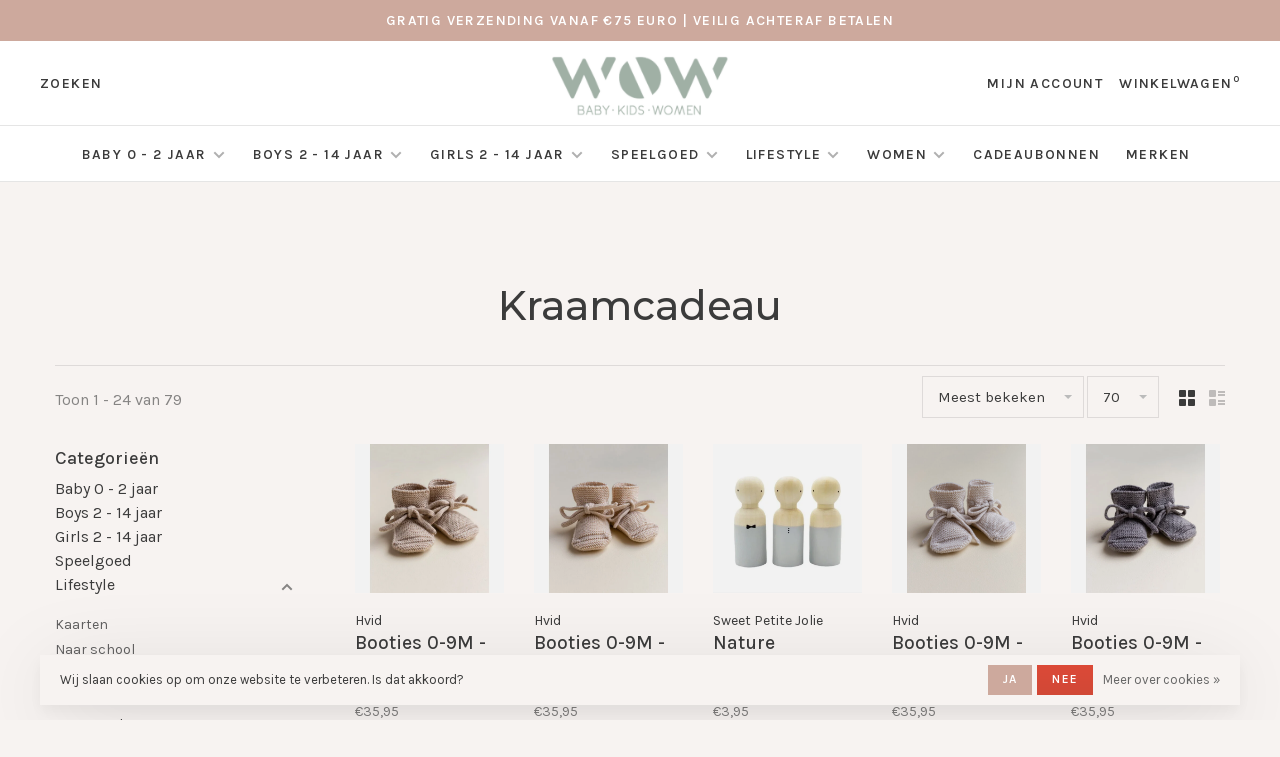

--- FILE ---
content_type: text/html;charset=utf-8
request_url: https://www.wowkids.nl/lifestyle/kraamcadeau/
body_size: 23149
content:
<!DOCTYPE html>
<html lang="nl">
  <head>
    
        
    <meta charset="utf-8"/>
<!-- [START] 'blocks/head.rain' -->
<!--

  (c) 2008-2026 Lightspeed Netherlands B.V.
  http://www.lightspeedhq.com
  Generated: 26-01-2026 @ 07:47:08

-->
<link rel="canonical" href="https://www.wowkids.nl/lifestyle/kraamcadeau/"/>
<link rel="next" href="https://www.wowkids.nl/lifestyle/kraamcadeau/page2.html"/>
<link rel="alternate" href="https://www.wowkids.nl/index.rss" type="application/rss+xml" title="Nieuwe producten"/>
<link href="https://cdn.webshopapp.com/assets/cookielaw.css?2025-02-20" rel="stylesheet" type="text/css"/>
<meta name="robots" content="noodp,noydir"/>
<meta name="google-site-verification" content="r03M9lkzT3QMVW2jPhTMJ5Lko4ekVZtOCEItABCksFI"/>
<meta property="og:url" content="https://www.wowkids.nl/lifestyle/kraamcadeau/?source=facebook"/>
<meta property="og:site_name" content="WOW baby kids women store"/>
<meta property="og:title" content="Kraamcadeau"/>
<meta property="og:description" content="De leukste baby-, kids- en women winkel van Bergen op Zoom! Shop zowel on- als offline de tofste kleding, (kraam)cadeautjes en speelgoed."/>
<script>
(function(w,d,s,l,i){w[l]=w[l]||[];w[l].push({'gtm.start':
new Date().getTime(),event:'gtm.js'});var f=d.getElementsByTagName(s)[0],
j=d.createElement(s),dl=l!='dataLayer'?'&l='+l:'';j.async=true;j.src=
'https://www.googletagmanager.com/gtm.js?id='+i+dl;f.parentNode.insertBefore(j,f);
})(window,document,'script','dataLayer','GTM-K3P8ML5');
</script>
<!--[if lt IE 9]>
<script src="https://cdn.webshopapp.com/assets/html5shiv.js?2025-02-20"></script>
<![endif]-->
<!-- [END] 'blocks/head.rain' -->
        	<meta property="og:image" content="https://cdn.webshopapp.com/shops/305383/themes/150834/v/2540098/assets/social-media-image.jpg?20250127133923">
        
        
        
        <title>Kraamcadeau - WOW baby kids women store</title>
    <meta name="description" content="De leukste baby-, kids- en women winkel van Bergen op Zoom! Shop zowel on- als offline de tofste kleding, (kraam)cadeautjes en speelgoed." />
    <meta name="keywords" content="Kraamcadeau, kinderwinkel, kraamcadeau, kinderkleding. babykleding, jongenskleding, meisjeskleding, accessoires, cadeau, cadeautjes, jurk, rok, broek, jeans, newborn, bergenopzoom, women, womenkleding" />
    <meta http-equiv="X-UA-Compatible" content="ie=edge">
    <meta name="apple-mobile-web-app-capable" content="yes">
    <meta name="apple-mobile-web-app-status-bar-style" content="black">
    <meta name="viewport" content="width=device-width, initial-scale=1, maximum-scale=1, user-scalable=0"/>
    
        <link rel="apple-touch-icon" sizes="180x180" href="https://cdn.webshopapp.com/shops/305383/themes/150834/v/2549924/assets/apple-touch-icon.png?20250128201202">
        <link rel="shortcut icon" href="https://cdn.webshopapp.com/shops/305383/themes/150834/v/2549901/assets/favicon.ico?20250127134536" type="image/x-icon" />
    
      	<link rel="preconnect" href="https://fonts.googleapis.com">
		<link rel="preconnect" href="https://fonts.gstatic.com" crossorigin>
  	    <link href='//fonts.googleapis.com/css?family=Karla:400,400i,300,500,600,700,700i,800,900|Montserrat:400,400i,300,500,600,700,700i,800,900&display=swap' rel='stylesheet' type='text/css'>
    
    <link rel="preload" as="font" type="font/woff2" href="https://cdn.webshopapp.com/shops/305383/themes/150834/assets/nucleo-mini.woff2?2026012409292020201218170111"/>
    
    <link rel='preload' as='style' href="https://cdn.webshopapp.com/assets/gui-2-0.css?2025-02-20" />
    <link rel="stylesheet" href="https://cdn.webshopapp.com/assets/gui-2-0.css?2025-02-20" />
    
    <link rel='preload' as='style' href="https://cdn.webshopapp.com/assets/gui-responsive-2-0.css?2025-02-20" /> 
    <link rel="stylesheet" href="https://cdn.webshopapp.com/assets/gui-responsive-2-0.css?2025-02-20" /> 
    
    <link rel="preload" as="style" href="https://cdn.webshopapp.com/shops/305383/themes/150834/assets/style.css?2026012409292020201218170111">
    <link rel="stylesheet" href="https://cdn.webshopapp.com/shops/305383/themes/150834/assets/style.css?2026012409292020201218170111">
    
    <link rel="preload" as="style" href="https://cdn.webshopapp.com/shops/305383/themes/150834/assets/settings.css?2026012409292020201218170111">
    <link rel="stylesheet" href="https://cdn.webshopapp.com/shops/305383/themes/150834/assets/settings.css?2026012409292020201218170111" />
    
    <link rel="preload" as="style" href="https://cdn.webshopapp.com/shops/305383/themes/150834/assets/custom.css?2026012409292020201218170111">
    <link rel="stylesheet" href="https://cdn.webshopapp.com/shops/305383/themes/150834/assets/custom.css?2026012409292020201218170111" />
    
    <link rel="preload" as="script" href="//ajax.googleapis.com/ajax/libs/jquery/3.0.0/jquery.min.js">
    <script src="//ajax.googleapis.com/ajax/libs/jquery/3.0.0/jquery.min.js"></script>
    <script>
      	if( !window.jQuery ) document.write('<script src="https://cdn.webshopapp.com/shops/305383/themes/150834/assets/jquery-3.0.0.min.js?2026012409292020201218170111"><\/script>');
    </script>
    
    <link rel="preload" as="script" href="//cdn.jsdelivr.net/npm/js-cookie@2/src/js.cookie.min.js">
    <script src="//cdn.jsdelivr.net/npm/js-cookie@2/src/js.cookie.min.js"></script>
    
    <link rel="preload" as="script" href="https://cdn.webshopapp.com/assets/gui.js?2025-02-20">
    <script src="https://cdn.webshopapp.com/assets/gui.js?2025-02-20"></script>
    
    <link rel="preload" as="script" href="https://cdn.webshopapp.com/assets/gui-responsive-2-0.js?2025-02-20">
    <script src="https://cdn.webshopapp.com/assets/gui-responsive-2-0.js?2025-02-20"></script>
    
    <link rel="preload" as="script" href="https://cdn.webshopapp.com/shops/305383/themes/150834/assets/scripts-min.js?2026012409292020201218170111">
    <script src="https://cdn.webshopapp.com/shops/305383/themes/150834/assets/scripts-min.js?2026012409292020201218170111"></script>
    
    <link rel="preconnect" href="https://ajax.googleapis.com">
		<link rel="preconnect" href="https://cdn.webshopapp.com/">
		<link rel="preconnect" href="https://cdn.webshopapp.com/">	
		<link rel="preconnect" href="https://fonts.googleapis.com">
		<link rel="preconnect" href="https://fonts.gstatic.com" crossorigin>
		<link rel="dns-prefetch" href="https://ajax.googleapis.com">
		<link rel="dns-prefetch" href="https://cdn.webshopapp.com/">
		<link rel="dns-prefetch" href="https://cdn.webshopapp.com/">	
		<link rel="dns-prefetch" href="https://fonts.googleapis.com">
		<link rel="dns-prefetch" href="https://fonts.gstatic.com" crossorigin>
    
        
        
        
  </head>
  <body class=" navigation-uppercase site-width-large product-images-format-square title-mode-centered product-title-mode-left grey-images ajax-cart price-per-unit page-kraamcadeau">
    
        
    <div class="page-content">
      
                                                
                      	
                                
                                              			                  			                              
                                
                                
      <script>
      var product_image_size = '560x560x2',
          product_image_size_mobile = '330x330x2',
          product_image_thumb = '132x132x2',
          product_in_stock_label = 'Op voorraad',
          product_backorder_label = 'In backorder',
      		product_out_of_stock_label = 'Niet op voorraad',
          product_multiple_variant_label = 'View all product options',
          show_variant_picker = 1,
          display_variant_picker_on = 'all',
          show_newsletter_promo_popup = 1,
          newsletter_promo_delay = '5000',
          newsletter_promo_hide_until = '14',
          notification_bar_hide_until = '1',
      		currency_format = '€',
          number_format = '0,0.00',
          shop_lang = 'nl',
      		shop_url = 'https://www.wowkids.nl/',
          shop_id = '305383',
        	readmore = 'Lees meer';
        	search_url = "https://www.wowkids.nl/search/",
          static_url = 'https://static.webshopapp.com/shops/305383/',
          search_empty = 'Geen producten gevonden',
          view_all_results = 'Bekijk alle resultaten',
          apply_text = 'Toepassen',
          points_text = '<span class="js-insert-points"></span> punten',
          money_off_text = '<span class="js-insert-money-off"></span> off',
          valid_for_text = 'Geldig voor',
          all_text = 'All',
        	priceStatus = 'enabled',
                    mobileDevice = false;
    	</script>
			
      
<div class="mobile-nav-overlay"></div>

	<div class="top-bar">gratig verzending vanaf €75 euro | veilig achteraf betalen</div>

<div class="header-wrapper">
<div class="header-sticky-placeholder"></div>

<header class="site-header site-header-lg mega-menu-header menu-bottom-layout menu-bottom-layout-center header-sticky has-search-bar has-mobile-logo">
  <div class="site-header-main-wrapper">
        
    	    		<nav class="secondary-nav nav-style secondary-nav-left">
                    
          <div class="search-header search-header-collapse">
            <form action="https://www.wowkids.nl/search/" method="get" id="searchForm">
              <input type="text" name="q" autocomplete="off" value="" placeholder="Zoek naar artikel">
              <a href="#" class="button button-sm" onclick="$('#searchForm').submit()"><span class="nc-icon-mini ui-1_zoom"></span><span class="nc-icon-mini loader_circle-04 spin"></span></a>
              <a href="#" class="search-close" title="Sluiten"><span class="nc-icon-mini ui-1_simple-remove"></span></a>
              <div class="search-results"></div>
            </form>
          </div>
          
          <ul>
            <li class="search-trigger-item">
              <a href="#" title="Zoeken" class="search-trigger">Zoeken</a>
            </li>
          </ul>
                  </nav>
    	    
    <a href="https://www.wowkids.nl/" class="logo logo-lg logo-center">
              <img src="https://cdn.webshopapp.com/shops/305383/themes/150834/v/2540098/assets/logo.png?20250127133923" alt="WOW baby kids women store" class="logo-image">
                  	<img src="https://cdn.webshopapp.com/shops/305383/themes/150834/v/2549923/assets/logo-mobile.png?20250127134549" alt="WOW baby kids women store" class="logo-image-mobile">
          </a>

        
    
    <nav class="secondary-nav nav-style">
      <ul>
        
                
        
        
                                  
        
        <li class="menu-item-desktop-only menu-item-account">
                    <a href="#" title="Rekening" data-featherlight="#loginModal" data-featherlight-variant="featherlight-login">Mijn account</a>
                  </li>

        
        
        <li>
          <a href="#" title="Winkelwagen" class="cart-trigger">Winkelwagen<sup>0</sup></a>
        </li>

                
      </ul>
      
      
      <a class="burger" title="Menu">
        <span></span>
      </a>

    </nav>
  </div>
  
    	<div class="main-nav-wrapper">
      <nav class="main-nav nav-style">
  <ul>

        	
    
      
            	
    
                  <li class="menu-item-category-10262113 has-child">
        <a href="https://www.wowkids.nl/baby-0-2-jaar/">Baby  0 - 2 jaar</a>
        <button class="mobile-menu-subopen"><span class="nc-icon-mini arrows-3_small-down"></span></button>                <ul class="">
                    <li class="susubitem-image susubitem-image-normal">
                                                <img src="data:image/svg+xml;charset=utf-8,%3Csvg xmlns%3D'http%3A%2F%2Fwww.w3.org%2F2000%2Fsvg' viewBox%3D'0 0 240 240'%2F%3E" data-src="https://cdn.webshopapp.com/shops/305383/files/464935302/240x240x1/baby-0-2-jaar.jpg" data-retina="https://cdn.webshopapp.com/shops/305383/files/464935302/480x480x1/baby-0-2-jaar.jpg" alt="Baby  0 - 2 jaar" class="lazy-cat-menu" width="240" height="240">
                      </li>
                                <li class="subsubitem">
              <a class="underline-hover" href="https://www.wowkids.nl/baby-0-2-jaar/newborn/" title="Newborn">Newborn</a>
                                        </li>
                      <li class="subsubitem has-child">
              <a class="underline-hover" href="https://www.wowkids.nl/baby-0-2-jaar/tops/" title="Tops">Tops</a>
              <button class="mobile-menu-subopen"><span class="nc-icon-mini arrows-3_small-down"></span></button>                            <ul class="">
                                  <li class="subsubitem">
                    <a class="underline-hover" href="https://www.wowkids.nl/baby-0-2-jaar/tops/shirts/" title="Shirts">Shirts</a>
                  </li>
                                  <li class="subsubitem">
                    <a class="underline-hover" href="https://www.wowkids.nl/baby-0-2-jaar/tops/longsleeves/" title="Longsleeves">Longsleeves</a>
                  </li>
                                  <li class="subsubitem">
                    <a class="underline-hover" href="https://www.wowkids.nl/baby-0-2-jaar/tops/blouses/" title="Blouses">Blouses</a>
                  </li>
                                  <li class="subsubitem">
                    <a class="underline-hover" href="https://www.wowkids.nl/baby-0-2-jaar/tops/gilets/" title="Gilets">Gilets</a>
                  </li>
                              </ul>
                          </li>
                      <li class="subsubitem">
              <a class="underline-hover" href="https://www.wowkids.nl/baby-0-2-jaar/rompers/" title="Rompers">Rompers</a>
                                        </li>
                      <li class="subsubitem has-child">
              <a class="underline-hover" href="https://www.wowkids.nl/baby-0-2-jaar/broeken-leggings/" title="Broeken &amp; Leggings">Broeken &amp; Leggings</a>
              <button class="mobile-menu-subopen"><span class="nc-icon-mini arrows-3_small-down"></span></button>                            <ul class="">
                                  <li class="subsubitem">
                    <a class="underline-hover" href="https://www.wowkids.nl/baby-0-2-jaar/broeken-leggings/broeken/" title="Broeken">Broeken</a>
                  </li>
                                  <li class="subsubitem">
                    <a class="underline-hover" href="https://www.wowkids.nl/baby-0-2-jaar/broeken-leggings/leggings/" title="Leggings">Leggings</a>
                  </li>
                                  <li class="subsubitem">
                    <a class="underline-hover" href="https://www.wowkids.nl/baby-0-2-jaar/broeken-leggings/jeans/" title="Jeans">Jeans</a>
                  </li>
                                  <li class="subsubitem">
                    <a class="underline-hover" href="https://www.wowkids.nl/baby-0-2-jaar/broeken-leggings/shorts/" title="Shorts">Shorts</a>
                  </li>
                              </ul>
                          </li>
                      <li class="subsubitem">
              <a class="underline-hover" href="https://www.wowkids.nl/baby-0-2-jaar/truien-vesten/" title="Truien &amp; Vesten">Truien &amp; Vesten</a>
                                        </li>
                      <li class="subsubitem">
              <a class="underline-hover" href="https://www.wowkids.nl/baby-0-2-jaar/jassen/" title="Jassen">Jassen</a>
                                        </li>
                      <li class="subsubitem has-child">
              <a class="underline-hover" href="https://www.wowkids.nl/baby-0-2-jaar/accessoires/" title="Accessoires">Accessoires</a>
              <button class="mobile-menu-subopen"><span class="nc-icon-mini arrows-3_small-down"></span></button>                            <ul class="">
                                  <li class="subsubitem">
                    <a class="underline-hover" href="https://www.wowkids.nl/baby-0-2-jaar/accessoires/zonnebrillen/" title="Zonnebrillen">Zonnebrillen</a>
                  </li>
                                  <li class="subsubitem">
                    <a class="underline-hover" href="https://www.wowkids.nl/baby-0-2-jaar/accessoires/spenen-speenkoorden/" title="Spenen &amp; speenkoorden">Spenen &amp; speenkoorden</a>
                  </li>
                                  <li class="subsubitem">
                    <a class="underline-hover" href="https://www.wowkids.nl/baby-0-2-jaar/accessoires/mutsen-sjaals-handschoenen/" title="Mutsen, sjaals &amp; handschoenen">Mutsen, sjaals &amp; handschoenen</a>
                  </li>
                                  <li class="subsubitem">
                    <a class="underline-hover" href="https://www.wowkids.nl/baby-0-2-jaar/accessoires/barnsteen/" title="Barnsteen">Barnsteen</a>
                  </li>
                                  <li class="subsubitem">
                    <a class="underline-hover" href="https://www.wowkids.nl/baby-0-2-jaar/accessoires/petten/" title="Petten">Petten</a>
                  </li>
                              </ul>
                          </li>
                      <li class="subsubitem">
              <a class="underline-hover" href="https://www.wowkids.nl/baby-0-2-jaar/sokken/" title="Sokken">Sokken</a>
                                        </li>
                      <li class="subsubitem">
              <a class="underline-hover" href="https://www.wowkids.nl/baby-0-2-jaar/onesies/" title="Onesies">Onesies</a>
                                        </li>
                      <li class="subsubitem">
              <a class="underline-hover" href="https://www.wowkids.nl/baby-0-2-jaar/jurken-rokken/" title="Jurken &amp; rokken">Jurken &amp; rokken</a>
                                        </li>
                      <li class="subsubitem">
              <a class="underline-hover" href="https://www.wowkids.nl/baby-0-2-jaar/zwemkleding/" title="Zwemkleding">Zwemkleding</a>
                                        </li>
                      <li class="subsubitem">
              <a class="underline-hover" href="https://www.wowkids.nl/baby-0-2-jaar/schoenen/" title="Schoenen">Schoenen</a>
                                        </li>
                      <li class="subsubitem">
              <a class="underline-hover" href="https://www.wowkids.nl/baby-0-2-jaar/pyjamas/" title="Pyjama&#039;s">Pyjama&#039;s</a>
                                        </li>
                  </ul>
              </li>
            <li class="menu-item-category-10262167 has-child">
        <a href="https://www.wowkids.nl/boys-2-14-jaar/">Boys  2 - 14 jaar</a>
        <button class="mobile-menu-subopen"><span class="nc-icon-mini arrows-3_small-down"></span></button>                <ul class="">
                    <li class="susubitem-image susubitem-image-normal">
                                                <img src="data:image/svg+xml;charset=utf-8,%3Csvg xmlns%3D'http%3A%2F%2Fwww.w3.org%2F2000%2Fsvg' viewBox%3D'0 0 240 240'%2F%3E" data-src="https://cdn.webshopapp.com/shops/305383/files/473300714/240x240x1/boys-2-14-jaar.jpg" data-retina="https://cdn.webshopapp.com/shops/305383/files/473300714/480x480x1/boys-2-14-jaar.jpg" alt="Boys  2 - 14 jaar" class="lazy-cat-menu" width="240" height="240">
                      </li>
                                <li class="subsubitem has-child">
              <a class="underline-hover" href="https://www.wowkids.nl/boys-2-14-jaar/accessoires/" title="Accessoires">Accessoires</a>
              <button class="mobile-menu-subopen"><span class="nc-icon-mini arrows-3_small-down"></span></button>                            <ul class="">
                                  <li class="subsubitem">
                    <a class="underline-hover" href="https://www.wowkids.nl/boys-2-14-jaar/accessoires/zonnebrillen/" title="Zonnebrillen">Zonnebrillen</a>
                  </li>
                                  <li class="subsubitem">
                    <a class="underline-hover" href="https://www.wowkids.nl/boys-2-14-jaar/accessoires/kettingen-armbandjes/" title="Kettingen &amp; Armbandjes">Kettingen &amp; Armbandjes</a>
                  </li>
                                  <li class="subsubitem">
                    <a class="underline-hover" href="https://www.wowkids.nl/boys-2-14-jaar/accessoires/mutsen-sjaals-handschoenen/" title="Mutsen, sjaals &amp; handschoenen">Mutsen, sjaals &amp; handschoenen</a>
                  </li>
                                  <li class="subsubitem">
                    <a class="underline-hover" href="https://www.wowkids.nl/boys-2-14-jaar/accessoires/petten/" title="Petten">Petten</a>
                  </li>
                                  <li class="subsubitem">
                    <a class="underline-hover" href="https://www.wowkids.nl/boys-2-14-jaar/accessoires/bandanas/" title="Bandana&#039;s">Bandana&#039;s</a>
                  </li>
                              </ul>
                          </li>
                      <li class="subsubitem has-child">
              <a class="underline-hover" href="https://www.wowkids.nl/boys-2-14-jaar/tops/" title="Tops">Tops</a>
              <button class="mobile-menu-subopen"><span class="nc-icon-mini arrows-3_small-down"></span></button>                            <ul class="">
                                  <li class="subsubitem">
                    <a class="underline-hover" href="https://www.wowkids.nl/boys-2-14-jaar/tops/shirts/" title="Shirts">Shirts</a>
                  </li>
                                  <li class="subsubitem">
                    <a class="underline-hover" href="https://www.wowkids.nl/boys-2-14-jaar/tops/longsleeves/" title="Longsleeves">Longsleeves</a>
                  </li>
                                  <li class="subsubitem">
                    <a class="underline-hover" href="https://www.wowkids.nl/boys-2-14-jaar/tops/blouses/" title="Blouses">Blouses</a>
                  </li>
                              </ul>
                          </li>
                      <li class="subsubitem has-child">
              <a class="underline-hover" href="https://www.wowkids.nl/boys-2-14-jaar/broeken-leggings/" title="Broeken &amp; Leggings">Broeken &amp; Leggings</a>
              <button class="mobile-menu-subopen"><span class="nc-icon-mini arrows-3_small-down"></span></button>                            <ul class="">
                                  <li class="subsubitem">
                    <a class="underline-hover" href="https://www.wowkids.nl/boys-2-14-jaar/broeken-leggings/shorts/" title="Shorts">Shorts</a>
                  </li>
                                  <li class="subsubitem">
                    <a class="underline-hover" href="https://www.wowkids.nl/boys-2-14-jaar/broeken-leggings/jeans/" title="Jeans">Jeans</a>
                  </li>
                                  <li class="subsubitem">
                    <a class="underline-hover" href="https://www.wowkids.nl/boys-2-14-jaar/broeken-leggings/leggings/" title="Leggings">Leggings</a>
                  </li>
                                  <li class="subsubitem">
                    <a class="underline-hover" href="https://www.wowkids.nl/boys-2-14-jaar/broeken-leggings/broeken/" title="Broeken">Broeken</a>
                  </li>
                                  <li class="subsubitem">
                    <a class="underline-hover" href="https://www.wowkids.nl/boys-2-14-jaar/broeken-leggings/joggers/" title="Joggers">Joggers</a>
                  </li>
                              </ul>
                          </li>
                      <li class="subsubitem has-child">
              <a class="underline-hover" href="https://www.wowkids.nl/boys-2-14-jaar/truien-vesten/" title="Truien &amp; Vesten">Truien &amp; Vesten</a>
              <button class="mobile-menu-subopen"><span class="nc-icon-mini arrows-3_small-down"></span></button>                            <ul class="">
                                  <li class="subsubitem">
                    <a class="underline-hover" href="https://www.wowkids.nl/boys-2-14-jaar/truien-vesten/bodywarmers-gilets/" title="Bodywarmers &amp; Gilets">Bodywarmers &amp; Gilets</a>
                  </li>
                              </ul>
                          </li>
                      <li class="subsubitem">
              <a class="underline-hover" href="https://www.wowkids.nl/boys-2-14-jaar/jassen/" title="Jassen">Jassen</a>
                                        </li>
                      <li class="subsubitem">
              <a class="underline-hover" href="https://www.wowkids.nl/boys-2-14-jaar/schoenen-laarzen/" title="Schoenen &amp; Laarzen">Schoenen &amp; Laarzen</a>
                                        </li>
                      <li class="subsubitem">
              <a class="underline-hover" href="https://www.wowkids.nl/boys-2-14-jaar/sokken/" title="Sokken">Sokken</a>
                                        </li>
                      <li class="subsubitem">
              <a class="underline-hover" href="https://www.wowkids.nl/boys-2-14-jaar/pyjamas/" title="Pyjama&#039;s">Pyjama&#039;s</a>
                                        </li>
                      <li class="subsubitem">
              <a class="underline-hover" href="https://www.wowkids.nl/boys-2-14-jaar/boxershorts/" title="Boxershorts">Boxershorts</a>
                                        </li>
                  </ul>
              </li>
            <li class="menu-item-category-10369229 has-child">
        <a href="https://www.wowkids.nl/girls-2-14-jaar/">Girls 2 - 14 jaar</a>
        <button class="mobile-menu-subopen"><span class="nc-icon-mini arrows-3_small-down"></span></button>                <ul class="">
                    <li class="susubitem-image susubitem-image-normal">
                                                <img src="data:image/svg+xml;charset=utf-8,%3Csvg xmlns%3D'http%3A%2F%2Fwww.w3.org%2F2000%2Fsvg' viewBox%3D'0 0 240 240'%2F%3E" data-src="https://cdn.webshopapp.com/shops/305383/files/473300853/240x240x1/girls-2-14-jaar.jpg" data-retina="https://cdn.webshopapp.com/shops/305383/files/473300853/480x480x1/girls-2-14-jaar.jpg" alt="Girls 2 - 14 jaar" class="lazy-cat-menu" width="240" height="240">
                      </li>
                                <li class="subsubitem has-child">
              <a class="underline-hover" href="https://www.wowkids.nl/girls-2-14-jaar/accessoires/" title="Accessoires">Accessoires</a>
              <button class="mobile-menu-subopen"><span class="nc-icon-mini arrows-3_small-down"></span></button>                            <ul class="">
                                  <li class="subsubitem">
                    <a class="underline-hover" href="https://www.wowkids.nl/girls-2-14-jaar/accessoires/kettingen-armbandjes/" title="Kettingen &amp; Armbandjes">Kettingen &amp; Armbandjes</a>
                  </li>
                                  <li class="subsubitem">
                    <a class="underline-hover" href="https://www.wowkids.nl/girls-2-14-jaar/accessoires/zonnebrillen/" title="Zonnebrillen">Zonnebrillen</a>
                  </li>
                                  <li class="subsubitem">
                    <a class="underline-hover" href="https://www.wowkids.nl/girls-2-14-jaar/accessoires/haaraccessoires/" title="Haaraccessoires">Haaraccessoires</a>
                  </li>
                                  <li class="subsubitem">
                    <a class="underline-hover" href="https://www.wowkids.nl/girls-2-14-jaar/accessoires/petten/" title="Petten">Petten</a>
                  </li>
                                  <li class="subsubitem">
                    <a class="underline-hover" href="https://www.wowkids.nl/girls-2-14-jaar/accessoires/mutsen-sjaals-handschoenen/" title="Mutsen, sjaals &amp; handschoenen">Mutsen, sjaals &amp; handschoenen</a>
                  </li>
                                  <li class="subsubitem">
                    <a class="underline-hover" href="https://www.wowkids.nl/girls-2-14-jaar/accessoires/make-up/" title="Make-Up">Make-Up</a>
                  </li>
                                  <li class="subsubitem">
                    <a class="underline-hover" href="https://www.wowkids.nl/girls-2-14-jaar/accessoires/oorbellen/" title="Oorbellen">Oorbellen</a>
                  </li>
                                  <li class="subsubitem">
                    <a class="underline-hover" href="https://www.wowkids.nl/girls-2-14-jaar/accessoires/bandanas/" title="Bandana&#039;s">Bandana&#039;s</a>
                  </li>
                              </ul>
                          </li>
                      <li class="subsubitem has-child">
              <a class="underline-hover" href="https://www.wowkids.nl/girls-2-14-jaar/tops/" title="Tops">Tops</a>
              <button class="mobile-menu-subopen"><span class="nc-icon-mini arrows-3_small-down"></span></button>                            <ul class="">
                                  <li class="subsubitem">
                    <a class="underline-hover" href="https://www.wowkids.nl/girls-2-14-jaar/tops/longsleeves/" title="Longsleeves">Longsleeves</a>
                  </li>
                                  <li class="subsubitem">
                    <a class="underline-hover" href="https://www.wowkids.nl/girls-2-14-jaar/tops/shirts/" title="Shirts">Shirts</a>
                  </li>
                                  <li class="subsubitem">
                    <a class="underline-hover" href="https://www.wowkids.nl/girls-2-14-jaar/tops/blouses/" title="Blouses">Blouses</a>
                  </li>
                                  <li class="subsubitem">
                    <a class="underline-hover" href="https://www.wowkids.nl/girls-2-14-jaar/tops/gilets/" title="Gilets">Gilets</a>
                  </li>
                              </ul>
                          </li>
                      <li class="subsubitem">
              <a class="underline-hover" href="https://www.wowkids.nl/girls-2-14-jaar/jurken-rokken/" title="Jurken &amp; Rokken">Jurken &amp; Rokken</a>
                                        </li>
                      <li class="subsubitem has-child">
              <a class="underline-hover" href="https://www.wowkids.nl/girls-2-14-jaar/broeken-leggings/" title="Broeken &amp; Leggings">Broeken &amp; Leggings</a>
              <button class="mobile-menu-subopen"><span class="nc-icon-mini arrows-3_small-down"></span></button>                            <ul class="">
                                  <li class="subsubitem">
                    <a class="underline-hover" href="https://www.wowkids.nl/girls-2-14-jaar/broeken-leggings/broeken/" title="Broeken">Broeken</a>
                  </li>
                                  <li class="subsubitem">
                    <a class="underline-hover" href="https://www.wowkids.nl/girls-2-14-jaar/broeken-leggings/leggings/" title="Leggings">Leggings</a>
                  </li>
                                  <li class="subsubitem">
                    <a class="underline-hover" href="https://www.wowkids.nl/girls-2-14-jaar/broeken-leggings/jeans/" title="Jeans">Jeans</a>
                  </li>
                                  <li class="subsubitem">
                    <a class="underline-hover" href="https://www.wowkids.nl/girls-2-14-jaar/broeken-leggings/shorts/" title="Shorts">Shorts</a>
                  </li>
                              </ul>
                          </li>
                      <li class="subsubitem">
              <a class="underline-hover" href="https://www.wowkids.nl/girls-2-14-jaar/truien-vesten/" title="Truien &amp; Vesten">Truien &amp; Vesten</a>
                                        </li>
                      <li class="subsubitem">
              <a class="underline-hover" href="https://www.wowkids.nl/girls-2-14-jaar/jassen/" title="Jassen">Jassen</a>
                                        </li>
                      <li class="subsubitem">
              <a class="underline-hover" href="https://www.wowkids.nl/girls-2-14-jaar/schoenen-laarzen/" title="Schoenen &amp; Laarzen">Schoenen &amp; Laarzen</a>
                                        </li>
                      <li class="subsubitem">
              <a class="underline-hover" href="https://www.wowkids.nl/girls-2-14-jaar/sokken-maillots/" title="Sokken &amp; Maillots">Sokken &amp; Maillots</a>
                                        </li>
                      <li class="subsubitem">
              <a class="underline-hover" href="https://www.wowkids.nl/girls-2-14-jaar/one-piece-jumpsuits/" title="One-piece &amp; Jumpsuits">One-piece &amp; Jumpsuits</a>
                                        </li>
                      <li class="subsubitem">
              <a class="underline-hover" href="https://www.wowkids.nl/girls-2-14-jaar/pyjamas/" title="Pyjama&#039;s">Pyjama&#039;s</a>
                                        </li>
                  </ul>
              </li>
            <li class="menu-item-category-10256630 has-child">
        <a href="https://www.wowkids.nl/speelgoed/">Speelgoed</a>
        <button class="mobile-menu-subopen"><span class="nc-icon-mini arrows-3_small-down"></span></button>                <ul class="">
                    <li class="susubitem-image susubitem-image-normal">
                                                <img src="data:image/svg+xml;charset=utf-8,%3Csvg xmlns%3D'http%3A%2F%2Fwww.w3.org%2F2000%2Fsvg' viewBox%3D'0 0 240 240'%2F%3E" data-src="https://cdn.webshopapp.com/shops/305383/files/452527076/240x240x1/speelgoed.jpg" data-retina="https://cdn.webshopapp.com/shops/305383/files/452527076/480x480x1/speelgoed.jpg" alt="Speelgoed" class="lazy-cat-menu" width="240" height="240">
                      </li>
                                <li class="subsubitem has-child">
              <a class="underline-hover" href="https://www.wowkids.nl/speelgoed/speelgoed-op-leeftijd/" title="Speelgoed op leeftijd">Speelgoed op leeftijd</a>
              <button class="mobile-menu-subopen"><span class="nc-icon-mini arrows-3_small-down"></span></button>                            <ul class="">
                                  <li class="subsubitem">
                    <a class="underline-hover" href="https://www.wowkids.nl/speelgoed/speelgoed-op-leeftijd/0-3-jaar/" title="0-3 jaar">0-3 jaar</a>
                  </li>
                                  <li class="subsubitem">
                    <a class="underline-hover" href="https://www.wowkids.nl/speelgoed/speelgoed-op-leeftijd/3-5-jaar/" title="3-5 jaar">3-5 jaar</a>
                  </li>
                                  <li class="subsubitem">
                    <a class="underline-hover" href="https://www.wowkids.nl/speelgoed/speelgoed-op-leeftijd/6-jaar/" title="6+ jaar">6+ jaar</a>
                  </li>
                                  <li class="subsubitem">
                    <a class="underline-hover" href="https://www.wowkids.nl/speelgoed/speelgoed-op-leeftijd/10-jaar/" title="10+ jaar">10+ jaar</a>
                  </li>
                              </ul>
                          </li>
                      <li class="subsubitem">
              <a class="underline-hover" href="https://www.wowkids.nl/speelgoed/dress-up/" title="Dress up">Dress up</a>
                                        </li>
                      <li class="subsubitem">
              <a class="underline-hover" href="https://www.wowkids.nl/speelgoed/magnetisch-speelgoed/" title="Magnetisch speelgoed">Magnetisch speelgoed</a>
                                        </li>
                      <li class="subsubitem has-child">
              <a class="underline-hover" href="https://www.wowkids.nl/speelgoed/boeken/" title="Boeken">Boeken</a>
              <button class="mobile-menu-subopen"><span class="nc-icon-mini arrows-3_small-down"></span></button>                            <ul class="">
                                  <li class="subsubitem">
                    <a class="underline-hover" href="https://www.wowkids.nl/speelgoed/boeken/zoekboeken/" title="Zoekboeken">Zoekboeken</a>
                  </li>
                                  <li class="subsubitem">
                    <a class="underline-hover" href="https://www.wowkids.nl/speelgoed/boeken/kijk-en-voel-boeken/" title="Kijk en voel boeken">Kijk en voel boeken</a>
                  </li>
                                  <li class="subsubitem">
                    <a class="underline-hover" href="https://www.wowkids.nl/speelgoed/boeken/baby-boeken/" title="Baby boeken">Baby boeken</a>
                  </li>
                                  <li class="subsubitem">
                    <a class="underline-hover" href="https://www.wowkids.nl/speelgoed/boeken/inspreek-boeken/" title="Inspreek boeken">Inspreek boeken</a>
                  </li>
                                  <li class="subsubitem">
                    <a class="underline-hover" href="https://www.wowkids.nl/speelgoed/boeken/slaap-lekker-kleintje-boeken/" title="Slaap lekker kleintje boeken">Slaap lekker kleintje boeken</a>
                  </li>
                                  <li class="subsubitem">
                    <a class="underline-hover" href="https://www.wowkids.nl/speelgoed/boeken/magneet-boeken/" title="Magneet boeken">Magneet boeken</a>
                  </li>
                              </ul>
                          </li>
                      <li class="subsubitem">
              <a class="underline-hover" href="https://www.wowkids.nl/speelgoed/knuffels/" title="Knuffels">Knuffels</a>
                                        </li>
                      <li class="subsubitem has-child">
              <a class="underline-hover" href="https://www.wowkids.nl/speelgoed/spellen/" title="Spellen">Spellen</a>
              <button class="mobile-menu-subopen"><span class="nc-icon-mini arrows-3_small-down"></span></button>                            <ul class="">
                                  <li class="subsubitem">
                    <a class="underline-hover" href="https://www.wowkids.nl/speelgoed/spellen/smart-games/" title="Smart games">Smart games</a>
                  </li>
                              </ul>
                          </li>
                      <li class="subsubitem">
              <a class="underline-hover" href="https://www.wowkids.nl/speelgoed/bouwspeelgoed/" title="Bouwspeelgoed">Bouwspeelgoed</a>
                                        </li>
                      <li class="subsubitem has-child">
              <a class="underline-hover" href="https://www.wowkids.nl/speelgoed/steppen/" title="Steppen">Steppen</a>
              <button class="mobile-menu-subopen"><span class="nc-icon-mini arrows-3_small-down"></span></button>                            <ul class="">
                                  <li class="subsubitem">
                    <a class="underline-hover" href="https://www.wowkids.nl/speelgoed/steppen/mini-2-5-jaar/" title="Mini 2-5 jaar">Mini 2-5 jaar</a>
                  </li>
                                  <li class="subsubitem">
                    <a class="underline-hover" href="https://www.wowkids.nl/speelgoed/steppen/maxi-5-jaar/" title="Maxi 5+ jaar">Maxi 5+ jaar</a>
                  </li>
                              </ul>
                          </li>
                      <li class="subsubitem has-child">
              <a class="underline-hover" href="https://www.wowkids.nl/speelgoed/puzzels/" title="Puzzels">Puzzels</a>
              <button class="mobile-menu-subopen"><span class="nc-icon-mini arrows-3_small-down"></span></button>                            <ul class="">
                                  <li class="subsubitem">
                    <a class="underline-hover" href="https://www.wowkids.nl/speelgoed/puzzels/loto-memo/" title="Loto &amp; memo">Loto &amp; memo</a>
                  </li>
                                  <li class="subsubitem">
                    <a class="underline-hover" href="https://www.wowkids.nl/speelgoed/puzzels/puzzels-18m/" title="Puzzels 18M+">Puzzels 18M+</a>
                  </li>
                                  <li class="subsubitem">
                    <a class="underline-hover" href="https://www.wowkids.nl/speelgoed/puzzels/silhouette-puzzels/" title="Silhouette puzzels">Silhouette puzzels</a>
                  </li>
                              </ul>
                          </li>
                      <li class="subsubitem has-child">
              <a class="underline-hover" href="https://www.wowkids.nl/speelgoed/knutselen/" title="Knutselen">Knutselen</a>
              <button class="mobile-menu-subopen"><span class="nc-icon-mini arrows-3_small-down"></span></button>                            <ul class="">
                                  <li class="subsubitem">
                    <a class="underline-hover" href="https://www.wowkids.nl/speelgoed/knutselen/kraskaarten/" title="Kraskaarten">Kraskaarten</a>
                  </li>
                                  <li class="subsubitem">
                    <a class="underline-hover" href="https://www.wowkids.nl/speelgoed/knutselen/stickers/" title="Stickers">Stickers</a>
                  </li>
                                  <li class="subsubitem">
                    <a class="underline-hover" href="https://www.wowkids.nl/speelgoed/knutselen/klei/" title="Klei">Klei</a>
                  </li>
                                  <li class="subsubitem">
                    <a class="underline-hover" href="https://www.wowkids.nl/speelgoed/knutselen/artistic/" title="Artistic">Artistic</a>
                  </li>
                                  <li class="subsubitem">
                    <a class="underline-hover" href="https://www.wowkids.nl/speelgoed/knutselen/kleuren-met-water/" title="Kleuren met water">Kleuren met water</a>
                  </li>
                                  <li class="subsubitem">
                    <a class="underline-hover" href="https://www.wowkids.nl/speelgoed/knutselen/origami/" title="Origami">Origami</a>
                  </li>
                                  <li class="subsubitem">
                    <a class="underline-hover" href="https://www.wowkids.nl/speelgoed/knutselen/kleuren-schilderen/" title="Kleuren &amp; schilderen">Kleuren &amp; schilderen</a>
                  </li>
                                  <li class="subsubitem">
                    <a class="underline-hover" href="https://www.wowkids.nl/speelgoed/knutselen/sjabloon-kaarten/" title="Sjabloon kaarten">Sjabloon kaarten</a>
                  </li>
                                  <li class="subsubitem">
                    <a class="underline-hover" href="https://www.wowkids.nl/speelgoed/knutselen/knippen-plakken/" title="Knippen &amp; plakken">Knippen &amp; plakken</a>
                  </li>
                                  <li class="subsubitem">
                    <a class="underline-hover" href="https://www.wowkids.nl/speelgoed/knutselen/mozaiek/" title="Mozaïek">Mozaïek</a>
                  </li>
                                  <li class="subsubitem">
                    <a class="underline-hover" href="https://www.wowkids.nl/speelgoed/knutselen/accessoires-maken/" title="Accessoires maken">Accessoires maken</a>
                  </li>
                              </ul>
                          </li>
                      <li class="subsubitem">
              <a class="underline-hover" href="https://www.wowkids.nl/speelgoed/slijm/" title="Slijm">Slijm</a>
                                        </li>
                      <li class="subsubitem">
              <a class="underline-hover" href="https://www.wowkids.nl/speelgoed/bijtspeelgoed/" title="Bijtspeelgoed">Bijtspeelgoed</a>
                                        </li>
                      <li class="subsubitem">
              <a class="underline-hover" href="https://www.wowkids.nl/speelgoed/buitenspeelgoed/" title="Buitenspeelgoed">Buitenspeelgoed</a>
                                        </li>
                      <li class="subsubitem">
              <a class="underline-hover" href="https://www.wowkids.nl/speelgoed/babyspeelgoed/" title="Babyspeelgoed">Babyspeelgoed</a>
                                        </li>
                  </ul>
              </li>
            <li class="menu-item-category-10251863 active has-child">
        <a href="https://www.wowkids.nl/lifestyle/">Lifestyle</a>
        <button class="mobile-menu-subopen"><span class="nc-icon-mini arrows-3_small-down"></span></button>                <ul class="">
                                <li class="subsubitem">
              <a class="underline-hover" href="https://www.wowkids.nl/lifestyle/kaarten/" title="Kaarten">Kaarten</a>
                                        </li>
                      <li class="subsubitem">
              <a class="underline-hover" href="https://www.wowkids.nl/lifestyle/naar-school/" title="Naar school">Naar school</a>
                                        </li>
                      <li class="subsubitem">
              <a class="underline-hover" href="https://www.wowkids.nl/lifestyle/aan-tafel/" title="Aan tafel">Aan tafel</a>
                                        </li>
                      <li class="subsubitem">
              <a class="underline-hover" href="https://www.wowkids.nl/lifestyle/tassen/" title="Tassen">Tassen</a>
                                        </li>
                      <li class="subsubitem has-child">
              <a class="underline-hover active" href="https://www.wowkids.nl/lifestyle/kraamcadeau/" title="Kraamcadeau">Kraamcadeau</a>
              <button class="mobile-menu-subopen"><span class="nc-icon-mini arrows-3_small-down"></span></button>                            <ul class="">
                                  <li class="subsubitem">
                    <a class="underline-hover" href="https://www.wowkids.nl/lifestyle/kraamcadeau/houten-poppetjes/" title="Houten poppetjes">Houten poppetjes</a>
                  </li>
                                  <li class="subsubitem">
                    <a class="underline-hover" href="https://www.wowkids.nl/lifestyle/kraamcadeau/gift-set/" title="Gift set">Gift set</a>
                  </li>
                              </ul>
                          </li>
                      <li class="subsubitem has-child">
              <a class="underline-hover" href="https://www.wowkids.nl/lifestyle/kinderkamer/" title="Kinderkamer">Kinderkamer</a>
              <button class="mobile-menu-subopen"><span class="nc-icon-mini arrows-3_small-down"></span></button>                            <ul class="">
                                  <li class="subsubitem">
                    <a class="underline-hover" href="https://www.wowkids.nl/lifestyle/kinderkamer/sieradendoosje/" title="Sieradendoosje">Sieradendoosje</a>
                  </li>
                                  <li class="subsubitem">
                    <a class="underline-hover" href="https://www.wowkids.nl/lifestyle/kinderkamer/nachtlampjes/" title="Nachtlampjes">Nachtlampjes</a>
                  </li>
                                  <li class="subsubitem">
                    <a class="underline-hover" href="https://www.wowkids.nl/lifestyle/kinderkamer/posters/" title="Posters">Posters</a>
                  </li>
                                  <li class="subsubitem">
                    <a class="underline-hover" href="https://www.wowkids.nl/lifestyle/kinderkamer/wekkers/" title="Wekkers">Wekkers</a>
                  </li>
                                  <li class="subsubitem">
                    <a class="underline-hover" href="https://www.wowkids.nl/lifestyle/kinderkamer/muziekdoosjes/" title="Muziekdoosjes">Muziekdoosjes</a>
                  </li>
                              </ul>
                          </li>
                      <li class="subsubitem has-child">
              <a class="underline-hover" href="https://www.wowkids.nl/lifestyle/in-bad/" title="In bad">In bad</a>
              <button class="mobile-menu-subopen"><span class="nc-icon-mini arrows-3_small-down"></span></button>                            <ul class="">
                                  <li class="subsubitem">
                    <a class="underline-hover" href="https://www.wowkids.nl/lifestyle/in-bad/verzorgingsproducten/" title="Verzorgingsproducten">Verzorgingsproducten</a>
                  </li>
                                  <li class="subsubitem">
                    <a class="underline-hover" href="https://www.wowkids.nl/lifestyle/in-bad/badcapes/" title="Badcapes">Badcapes</a>
                  </li>
                                  <li class="subsubitem">
                    <a class="underline-hover" href="https://www.wowkids.nl/lifestyle/in-bad/badspeelgoed/" title="Badspeelgoed">Badspeelgoed</a>
                  </li>
                                  <li class="subsubitem">
                    <a class="underline-hover" href="https://www.wowkids.nl/lifestyle/in-bad/swaddles/" title="Swaddles">Swaddles</a>
                  </li>
                              </ul>
                          </li>
                      <li class="subsubitem">
              <a class="underline-hover" href="https://www.wowkids.nl/lifestyle/paraplus/" title="Paraplu&#039;s">Paraplu&#039;s</a>
                                        </li>
                      <li class="subsubitem">
              <a class="underline-hover" href="https://www.wowkids.nl/lifestyle/zonnebrillen/" title="Zonnebrillen">Zonnebrillen</a>
                                        </li>
                      <li class="subsubitem">
              <a class="underline-hover" href="https://www.wowkids.nl/lifestyle/skincare/" title="Skincare">Skincare</a>
                                        </li>
                  </ul>
              </li>
            <li class="menu-item-category-12667587 has-child">
        <a href="https://www.wowkids.nl/women/">Women</a>
        <button class="mobile-menu-subopen"><span class="nc-icon-mini arrows-3_small-down"></span></button>                <ul class="">
                    <li class="susubitem-image susubitem-image-normal">
                                                <img src="data:image/svg+xml;charset=utf-8,%3Csvg xmlns%3D'http%3A%2F%2Fwww.w3.org%2F2000%2Fsvg' viewBox%3D'0 0 240 240'%2F%3E" data-src="https://cdn.webshopapp.com/shops/305383/files/485531467/240x240x1/women.jpg" data-retina="https://cdn.webshopapp.com/shops/305383/files/485531467/480x480x1/women.jpg" alt="Women" class="lazy-cat-menu" width="240" height="240">
                      </li>
                                <li class="subsubitem">
              <a class="underline-hover" href="https://www.wowkids.nl/women/jassen/" title="Jassen">Jassen</a>
                                        </li>
                      <li class="subsubitem">
              <a class="underline-hover" href="https://www.wowkids.nl/women/tops/" title="Tops">Tops</a>
                                        </li>
                      <li class="subsubitem">
              <a class="underline-hover" href="https://www.wowkids.nl/women/blouses/" title="Blouses">Blouses</a>
                                        </li>
                      <li class="subsubitem">
              <a class="underline-hover" href="https://www.wowkids.nl/women/truien-vesten/" title="Truien &amp; vesten">Truien &amp; vesten</a>
                                        </li>
                      <li class="subsubitem">
              <a class="underline-hover" href="https://www.wowkids.nl/women/blazers-gilets/" title="Blazers &amp; gilets">Blazers &amp; gilets</a>
                                        </li>
                      <li class="subsubitem has-child">
              <a class="underline-hover" href="https://www.wowkids.nl/women/broeken/" title="Broeken">Broeken</a>
              <button class="mobile-menu-subopen"><span class="nc-icon-mini arrows-3_small-down"></span></button>                            <ul class="">
                                  <li class="subsubitem">
                    <a class="underline-hover" href="https://www.wowkids.nl/women/broeken/shorts/" title="Shorts">Shorts</a>
                  </li>
                              </ul>
                          </li>
                      <li class="subsubitem">
              <a class="underline-hover" href="https://www.wowkids.nl/women/jeans/" title="Jeans">Jeans</a>
                                        </li>
                      <li class="subsubitem">
              <a class="underline-hover" href="https://www.wowkids.nl/women/jurken-rokken/" title="Jurken &amp; rokken">Jurken &amp; rokken</a>
                                        </li>
                      <li class="subsubitem">
              <a class="underline-hover" href="https://www.wowkids.nl/women/jumpsuits/" title="Jumpsuits">Jumpsuits</a>
                                        </li>
                      <li class="subsubitem has-child">
              <a class="underline-hover" href="https://www.wowkids.nl/women/accessoires/" title="Accessoires">Accessoires</a>
              <button class="mobile-menu-subopen"><span class="nc-icon-mini arrows-3_small-down"></span></button>                            <ul class="">
                                  <li class="subsubitem">
                    <a class="underline-hover" href="https://www.wowkids.nl/women/accessoires/sokken/" title="Sokken">Sokken</a>
                  </li>
                                  <li class="subsubitem">
                    <a class="underline-hover" href="https://www.wowkids.nl/women/accessoires/sieraden/" title="Sieraden">Sieraden</a>
                  </li>
                                  <li class="subsubitem">
                    <a class="underline-hover" href="https://www.wowkids.nl/women/accessoires/tassen/" title="Tassen">Tassen</a>
                  </li>
                                  <li class="subsubitem">
                    <a class="underline-hover" href="https://www.wowkids.nl/women/accessoires/mutsen-sjaals-handschoenen/" title="Mutsen, sjaals &amp; handschoenen">Mutsen, sjaals &amp; handschoenen</a>
                  </li>
                                  <li class="subsubitem">
                    <a class="underline-hover" href="https://www.wowkids.nl/women/accessoires/zonnebrillen/" title="Zonnebrillen">Zonnebrillen</a>
                  </li>
                                  <li class="subsubitem">
                    <a class="underline-hover" href="https://www.wowkids.nl/women/accessoires/haaraccessoires/" title="Haaraccessoires">Haaraccessoires</a>
                  </li>
                              </ul>
                          </li>
                      <li class="subsubitem has-child">
              <a class="underline-hover" href="https://www.wowkids.nl/women/lifestyle/" title="Lifestyle">Lifestyle</a>
              <button class="mobile-menu-subopen"><span class="nc-icon-mini arrows-3_small-down"></span></button>                            <ul class="">
                                  <li class="subsubitem">
                    <a class="underline-hover" href="https://www.wowkids.nl/women/lifestyle/home/" title="Home">Home</a>
                  </li>
                              </ul>
                          </li>
                  </ul>
              </li>
            <li class="menu-item-category-10504818">
        <a href="https://www.wowkids.nl/cadeaubonnen/">Cadeaubonnen</a>
                      </li>
            
            	
            	
            	
    
            <li class="brands-menu-item"><a href="https://www.wowkids.nl/brands/">Merken</a></li>
      
        

    <li class="menu-item-mobile-only m-t-30">
            <a href="#" title="Account" data-featherlight="#loginModal">Login / Register</a>
          </li>

    
                          

  </ul>
</nav>      
        	</div>
    
</header>
  
</div>
      <div itemscope itemtype="https://schema.org/BreadcrumbList">
	<div itemprop="itemListElement" itemscope itemtype="https://schema.org/ListItem">
    <a itemprop="item" href="https://www.wowkids.nl/"><span itemprop="name" content="Home"></span></a>
    <meta itemprop="position" content="1" />
  </div>
    	<div itemprop="itemListElement" itemscope itemtype="https://schema.org/ListItem">
      <a itemprop="item" href="https://www.wowkids.nl/lifestyle/"><span itemprop="name" content="Lifestyle"></span></a>
      <meta itemprop="position" content="2" />
    </div>
    	<div itemprop="itemListElement" itemscope itemtype="https://schema.org/ListItem">
      <a itemprop="item" href="https://www.wowkids.nl/lifestyle/kraamcadeau/"><span itemprop="name" content="Kraamcadeau"></span></a>
      <meta itemprop="position" content="3" />
    </div>
  </div>

      <div class="cart-sidebar-container">
  <div class="cart-sidebar">
    <button class="cart-sidebar-close" aria-label="Close">✕</button>
    <div class="cart-sidebar-title">
      <h5>Winkelwagen</h5>
      <p><span class="item-qty"></span> Artikelen</p>
    </div>
    
    <div class="cart-sidebar-body">
        
      <div class="no-cart-products">Geen producten gevonden...</div>
      
    </div>
    
      </div>
</div>      <!-- Login Modal -->
<div class="modal-lighbox login-modal" id="loginModal">
  <div class="row">
    <div class="col-sm-12 m-b-30 login-row">
      <h4>Inloggen</h4>
      <p>Als u een account bij ons heeft, meld u dan aan.</p>
      <form action="https://www.wowkids.nl/account/loginPost/?return=https%3A%2F%2Fwww.wowkids.nl%2Flifestyle%2Fkraamcadeau%2F" method="post">
        <input type="hidden" name="key" value="937423ee0a3860bf2e52d0b0d63e27ac" />
        <div class="form-row">
          <input type="text" name="email" autocomplete="on" placeholder="E-mailadres" class="required" />
        </div>
        <div class="form-row">
          <input type="password" name="password" autocomplete="on" placeholder="Wachtwoord" class="required" />
        </div>
        <div class="">
          <a class="button button-block popup-validation m-b-15" href="javascript:;" title="Inloggen">Inloggen</a>
                  </div>
      </form>
      <p class="m-b-0 m-t-10">Dont have an account? <a href="https://www.wowkids.nl/account/register/" class="bold underline">Registreren</a></p>
    </div>
  </div>
  <div class="text-center forgot-password">
    <a class="forgot-pw" href="https://www.wowkids.nl/account/password/">Wachtwoord vergeten?</a>
  </div>
</div>      
      <main class="main-content">
                  		

<div class="container container-lg relative collection-header-hero collection-is-centered">
  <div class="product-top-bar">
      </div>
  <!-- Collection Intro -->
  
  <div class="collection-header-wrapper">

    
    <div class="collection-title-content">
      <h1 class="page-title text-center">Kraamcadeau</h1>
          </div>
  </div>
  
</div>

<div class="container container-lg">
  
    
  <div class="collection-products collection-products-sidebar" id="collection-page">
    
        	
    
    		<div class="collection-top">
          <div class="collection-top-wrapper">
            
            <div class="results-info hint-text">Toon 1 - 24 van 79</div>
            
                      
          
            <form action="https://www.wowkids.nl/lifestyle/kraamcadeau/" method="get" id="filter_form_top" class="inline">
                            <input type="hidden" name="sort" value="popular" id="filter_form_sort_top" />
              <input type="hidden" name="max" value="40" id="filter_form_max_top" />
              <input type="hidden" name="min" value="0" id="filter_form_min_top" />

              <div class="collection-actions m-r-20 sm-m-r-0">
                <select name="sort" onchange="$('#filter_form_top').submit();" class="selectric-minimal">
                                <option value="default">Standaard</option>
                                <option value="popular" selected="selected">Meest bekeken</option>
                                <option value="newest">Nieuwste producten</option>
                                <option value="lowest">Laagste prijs</option>
                                <option value="highest">Hoogste prijs</option>
                                <option value="asc">Naam oplopend</option>
                                <option value="desc">Naam aflopend</option>
                                </select>
                                                <select name="limit" onchange="$('#filter_form_top').submit();" class="selectric-minimal selectric-small">
                                    	<option value="70">70</option>
                                    	<option value=""></option>
                                  </select>
                              </div>
            </form>
            
                        <a href="#" class="button show-filter-trigger"><span class="nc-icon-mini ui-1_ui-04"></span>More filters</a>
            
            <div class="grid-list">
              <a href="#" class="grid-switcher-item active" data-value="grid">
                <i class="nc-icon-mini ui-2_grid-45"></i>
              </a>
              <a href="#" class="grid-switcher-item" data-value="list">
                <i class="nc-icon-mini nc-icon-mini ui-2_paragraph"></i>
              </a>
            </div>

          </div>
          
    		</div>
    
          
    		<div class="collection-sidebar">
          <div class="collection-sidebar-wrapper">
            <button class="filter-close-mobile" aria-label="Close">✕</button>
            <form action="https://www.wowkids.nl/lifestyle/kraamcadeau/" method="get" id="sidebar_filters">
              <input type="hidden" name="mode" value="grid" id="filter_form_mode_side" />
              <input type="hidden" name="limit" value="24" id="filter_form_limit_side" />
              <input type="hidden" name="sort" value="popular" id="filter_form_sort_side" />
              <input type="hidden" name="max" value="40" id="filter_form_max_2_side" />
              <input type="hidden" name="min" value="0" id="filter_form_min_2_side" />

              <div class="sidebar-filters">
                
                                                                                
                  <div class="filter-wrap active" id="categoriesFilters">
                    <div class="filter-title">Categorieën</div>
                    <div class="filter-item">
                      <ul class="categories-list">
                                                  <li class=""><a href="https://www.wowkids.nl/baby-0-2-jaar/">Baby  0 - 2 jaar</a>
                                                        <span class="toggle-sub-cats">
                              <span class="nc-icon-mini arrows-3_small-down"></span>
                            </span>
                                                                                      <ul class="">
                                                                  <li class="">
                                    <a href="https://www.wowkids.nl/baby-0-2-jaar/newborn/">Newborn</a>
                                                                                                          </li>
                                                                  <li class="">
                                    <a href="https://www.wowkids.nl/baby-0-2-jaar/tops/">Tops</a>
                                                                        <span class="toggle-sub-cats">
                                      <span class="nc-icon-mini arrows-3_small-down"></span>
                                    </span>
                                                                                                            <ul class="">
                                                                            <li class=""><a href="https://www.wowkids.nl/baby-0-2-jaar/tops/shirts/">Shirts</a></li>
                                                                            <li class=""><a href="https://www.wowkids.nl/baby-0-2-jaar/tops/longsleeves/">Longsleeves</a></li>
                                                                            <li class=""><a href="https://www.wowkids.nl/baby-0-2-jaar/tops/blouses/">Blouses</a></li>
                                                                            <li class=""><a href="https://www.wowkids.nl/baby-0-2-jaar/tops/gilets/">Gilets</a></li>
                                            
                                    </ul>
                                                                      </li>
                                                                  <li class="">
                                    <a href="https://www.wowkids.nl/baby-0-2-jaar/rompers/">Rompers</a>
                                                                                                          </li>
                                                                  <li class="">
                                    <a href="https://www.wowkids.nl/baby-0-2-jaar/broeken-leggings/">Broeken &amp; Leggings</a>
                                                                        <span class="toggle-sub-cats">
                                      <span class="nc-icon-mini arrows-3_small-down"></span>
                                    </span>
                                                                                                            <ul class="">
                                                                            <li class=""><a href="https://www.wowkids.nl/baby-0-2-jaar/broeken-leggings/broeken/">Broeken</a></li>
                                                                            <li class=""><a href="https://www.wowkids.nl/baby-0-2-jaar/broeken-leggings/leggings/">Leggings</a></li>
                                                                            <li class=""><a href="https://www.wowkids.nl/baby-0-2-jaar/broeken-leggings/jeans/">Jeans</a></li>
                                                                            <li class=""><a href="https://www.wowkids.nl/baby-0-2-jaar/broeken-leggings/shorts/">Shorts</a></li>
                                            
                                    </ul>
                                                                      </li>
                                                                  <li class="">
                                    <a href="https://www.wowkids.nl/baby-0-2-jaar/truien-vesten/">Truien &amp; Vesten</a>
                                                                                                          </li>
                                                                  <li class="">
                                    <a href="https://www.wowkids.nl/baby-0-2-jaar/jassen/">Jassen</a>
                                                                                                          </li>
                                                                  <li class="">
                                    <a href="https://www.wowkids.nl/baby-0-2-jaar/accessoires/">Accessoires</a>
                                                                        <span class="toggle-sub-cats">
                                      <span class="nc-icon-mini arrows-3_small-down"></span>
                                    </span>
                                                                                                            <ul class="">
                                                                            <li class=""><a href="https://www.wowkids.nl/baby-0-2-jaar/accessoires/zonnebrillen/">Zonnebrillen</a></li>
                                                                            <li class=""><a href="https://www.wowkids.nl/baby-0-2-jaar/accessoires/spenen-speenkoorden/">Spenen &amp; speenkoorden</a></li>
                                                                            <li class=""><a href="https://www.wowkids.nl/baby-0-2-jaar/accessoires/mutsen-sjaals-handschoenen/">Mutsen, sjaals &amp; handschoenen</a></li>
                                                                            <li class=""><a href="https://www.wowkids.nl/baby-0-2-jaar/accessoires/barnsteen/">Barnsteen</a></li>
                                                                            <li class=""><a href="https://www.wowkids.nl/baby-0-2-jaar/accessoires/petten/">Petten</a></li>
                                            
                                    </ul>
                                                                      </li>
                                                                  <li class="">
                                    <a href="https://www.wowkids.nl/baby-0-2-jaar/sokken/">Sokken</a>
                                                                                                          </li>
                                                                  <li class="">
                                    <a href="https://www.wowkids.nl/baby-0-2-jaar/onesies/">Onesies</a>
                                                                                                          </li>
                                                                  <li class="">
                                    <a href="https://www.wowkids.nl/baby-0-2-jaar/jurken-rokken/">Jurken &amp; rokken</a>
                                                                                                          </li>
                                                                  <li class="">
                                    <a href="https://www.wowkids.nl/baby-0-2-jaar/zwemkleding/">Zwemkleding</a>
                                                                                                          </li>
                                                                  <li class="">
                                    <a href="https://www.wowkids.nl/baby-0-2-jaar/schoenen/">Schoenen</a>
                                                                                                          </li>
                                                                  <li class="">
                                    <a href="https://www.wowkids.nl/baby-0-2-jaar/pyjamas/">Pyjama&#039;s</a>
                                                                                                          </li>
                                                              </ul>
                                                      </li>
                                                  <li class=""><a href="https://www.wowkids.nl/boys-2-14-jaar/">Boys  2 - 14 jaar</a>
                                                        <span class="toggle-sub-cats">
                              <span class="nc-icon-mini arrows-3_small-down"></span>
                            </span>
                                                                                      <ul class="">
                                                                  <li class="">
                                    <a href="https://www.wowkids.nl/boys-2-14-jaar/accessoires/">Accessoires</a>
                                                                        <span class="toggle-sub-cats">
                                      <span class="nc-icon-mini arrows-3_small-down"></span>
                                    </span>
                                                                                                            <ul class="">
                                                                            <li class=""><a href="https://www.wowkids.nl/boys-2-14-jaar/accessoires/zonnebrillen/">Zonnebrillen</a></li>
                                                                            <li class=""><a href="https://www.wowkids.nl/boys-2-14-jaar/accessoires/kettingen-armbandjes/">Kettingen &amp; Armbandjes</a></li>
                                                                            <li class=""><a href="https://www.wowkids.nl/boys-2-14-jaar/accessoires/mutsen-sjaals-handschoenen/">Mutsen, sjaals &amp; handschoenen</a></li>
                                                                            <li class=""><a href="https://www.wowkids.nl/boys-2-14-jaar/accessoires/petten/">Petten</a></li>
                                                                            <li class=""><a href="https://www.wowkids.nl/boys-2-14-jaar/accessoires/bandanas/">Bandana&#039;s</a></li>
                                            
                                    </ul>
                                                                      </li>
                                                                  <li class="">
                                    <a href="https://www.wowkids.nl/boys-2-14-jaar/tops/">Tops</a>
                                                                        <span class="toggle-sub-cats">
                                      <span class="nc-icon-mini arrows-3_small-down"></span>
                                    </span>
                                                                                                            <ul class="">
                                                                            <li class=""><a href="https://www.wowkids.nl/boys-2-14-jaar/tops/shirts/">Shirts</a></li>
                                                                            <li class=""><a href="https://www.wowkids.nl/boys-2-14-jaar/tops/longsleeves/">Longsleeves</a></li>
                                                                            <li class=""><a href="https://www.wowkids.nl/boys-2-14-jaar/tops/blouses/">Blouses</a></li>
                                            
                                    </ul>
                                                                      </li>
                                                                  <li class="">
                                    <a href="https://www.wowkids.nl/boys-2-14-jaar/broeken-leggings/">Broeken &amp; Leggings</a>
                                                                        <span class="toggle-sub-cats">
                                      <span class="nc-icon-mini arrows-3_small-down"></span>
                                    </span>
                                                                                                            <ul class="">
                                                                            <li class=""><a href="https://www.wowkids.nl/boys-2-14-jaar/broeken-leggings/shorts/">Shorts</a></li>
                                                                            <li class=""><a href="https://www.wowkids.nl/boys-2-14-jaar/broeken-leggings/jeans/">Jeans</a></li>
                                                                            <li class=""><a href="https://www.wowkids.nl/boys-2-14-jaar/broeken-leggings/leggings/">Leggings</a></li>
                                                                            <li class=""><a href="https://www.wowkids.nl/boys-2-14-jaar/broeken-leggings/broeken/">Broeken</a></li>
                                                                            <li class=""><a href="https://www.wowkids.nl/boys-2-14-jaar/broeken-leggings/joggers/">Joggers</a></li>
                                            
                                    </ul>
                                                                      </li>
                                                                  <li class="">
                                    <a href="https://www.wowkids.nl/boys-2-14-jaar/truien-vesten/">Truien &amp; Vesten</a>
                                                                        <span class="toggle-sub-cats">
                                      <span class="nc-icon-mini arrows-3_small-down"></span>
                                    </span>
                                                                                                            <ul class="">
                                                                            <li class=""><a href="https://www.wowkids.nl/boys-2-14-jaar/truien-vesten/bodywarmers-gilets/">Bodywarmers &amp; Gilets</a></li>
                                            
                                    </ul>
                                                                      </li>
                                                                  <li class="">
                                    <a href="https://www.wowkids.nl/boys-2-14-jaar/jassen/">Jassen</a>
                                                                                                          </li>
                                                                  <li class="">
                                    <a href="https://www.wowkids.nl/boys-2-14-jaar/schoenen-laarzen/">Schoenen &amp; Laarzen</a>
                                                                                                          </li>
                                                                  <li class="">
                                    <a href="https://www.wowkids.nl/boys-2-14-jaar/sokken/">Sokken</a>
                                                                                                          </li>
                                                                  <li class="">
                                    <a href="https://www.wowkids.nl/boys-2-14-jaar/pyjamas/">Pyjama&#039;s</a>
                                                                                                          </li>
                                                                  <li class="">
                                    <a href="https://www.wowkids.nl/boys-2-14-jaar/boxershorts/">Boxershorts</a>
                                                                                                          </li>
                                                              </ul>
                                                      </li>
                                                  <li class=""><a href="https://www.wowkids.nl/girls-2-14-jaar/">Girls 2 - 14 jaar</a>
                                                        <span class="toggle-sub-cats">
                              <span class="nc-icon-mini arrows-3_small-down"></span>
                            </span>
                                                                                      <ul class="">
                                                                  <li class="">
                                    <a href="https://www.wowkids.nl/girls-2-14-jaar/accessoires/">Accessoires</a>
                                                                        <span class="toggle-sub-cats">
                                      <span class="nc-icon-mini arrows-3_small-down"></span>
                                    </span>
                                                                                                            <ul class="">
                                                                            <li class=""><a href="https://www.wowkids.nl/girls-2-14-jaar/accessoires/kettingen-armbandjes/">Kettingen &amp; Armbandjes</a></li>
                                                                            <li class=""><a href="https://www.wowkids.nl/girls-2-14-jaar/accessoires/zonnebrillen/">Zonnebrillen</a></li>
                                                                            <li class=""><a href="https://www.wowkids.nl/girls-2-14-jaar/accessoires/haaraccessoires/">Haaraccessoires</a></li>
                                                                            <li class=""><a href="https://www.wowkids.nl/girls-2-14-jaar/accessoires/petten/">Petten</a></li>
                                                                            <li class=""><a href="https://www.wowkids.nl/girls-2-14-jaar/accessoires/mutsen-sjaals-handschoenen/">Mutsen, sjaals &amp; handschoenen</a></li>
                                                                            <li class=""><a href="https://www.wowkids.nl/girls-2-14-jaar/accessoires/make-up/">Make-Up</a></li>
                                                                            <li class=""><a href="https://www.wowkids.nl/girls-2-14-jaar/accessoires/oorbellen/">Oorbellen</a></li>
                                                                            <li class=""><a href="https://www.wowkids.nl/girls-2-14-jaar/accessoires/bandanas/">Bandana&#039;s</a></li>
                                            
                                    </ul>
                                                                      </li>
                                                                  <li class="">
                                    <a href="https://www.wowkids.nl/girls-2-14-jaar/tops/">Tops</a>
                                                                        <span class="toggle-sub-cats">
                                      <span class="nc-icon-mini arrows-3_small-down"></span>
                                    </span>
                                                                                                            <ul class="">
                                                                            <li class=""><a href="https://www.wowkids.nl/girls-2-14-jaar/tops/longsleeves/">Longsleeves</a></li>
                                                                            <li class=""><a href="https://www.wowkids.nl/girls-2-14-jaar/tops/shirts/">Shirts</a></li>
                                                                            <li class=""><a href="https://www.wowkids.nl/girls-2-14-jaar/tops/blouses/">Blouses</a></li>
                                                                            <li class=""><a href="https://www.wowkids.nl/girls-2-14-jaar/tops/gilets/">Gilets</a></li>
                                            
                                    </ul>
                                                                      </li>
                                                                  <li class="">
                                    <a href="https://www.wowkids.nl/girls-2-14-jaar/jurken-rokken/">Jurken &amp; Rokken</a>
                                                                                                          </li>
                                                                  <li class="">
                                    <a href="https://www.wowkids.nl/girls-2-14-jaar/broeken-leggings/">Broeken &amp; Leggings</a>
                                                                        <span class="toggle-sub-cats">
                                      <span class="nc-icon-mini arrows-3_small-down"></span>
                                    </span>
                                                                                                            <ul class="">
                                                                            <li class=""><a href="https://www.wowkids.nl/girls-2-14-jaar/broeken-leggings/broeken/">Broeken</a></li>
                                                                            <li class=""><a href="https://www.wowkids.nl/girls-2-14-jaar/broeken-leggings/leggings/">Leggings</a></li>
                                                                            <li class=""><a href="https://www.wowkids.nl/girls-2-14-jaar/broeken-leggings/jeans/">Jeans</a></li>
                                                                            <li class=""><a href="https://www.wowkids.nl/girls-2-14-jaar/broeken-leggings/shorts/">Shorts</a></li>
                                            
                                    </ul>
                                                                      </li>
                                                                  <li class="">
                                    <a href="https://www.wowkids.nl/girls-2-14-jaar/truien-vesten/">Truien &amp; Vesten</a>
                                                                                                          </li>
                                                                  <li class="">
                                    <a href="https://www.wowkids.nl/girls-2-14-jaar/jassen/">Jassen</a>
                                                                                                          </li>
                                                                  <li class="">
                                    <a href="https://www.wowkids.nl/girls-2-14-jaar/schoenen-laarzen/">Schoenen &amp; Laarzen</a>
                                                                                                          </li>
                                                                  <li class="">
                                    <a href="https://www.wowkids.nl/girls-2-14-jaar/sokken-maillots/">Sokken &amp; Maillots</a>
                                                                                                          </li>
                                                                  <li class="">
                                    <a href="https://www.wowkids.nl/girls-2-14-jaar/one-piece-jumpsuits/">One-piece &amp; Jumpsuits</a>
                                                                                                          </li>
                                                                  <li class="">
                                    <a href="https://www.wowkids.nl/girls-2-14-jaar/pyjamas/">Pyjama&#039;s</a>
                                                                                                          </li>
                                                              </ul>
                                                      </li>
                                                  <li class=""><a href="https://www.wowkids.nl/speelgoed/">Speelgoed</a>
                                                        <span class="toggle-sub-cats">
                              <span class="nc-icon-mini arrows-3_small-down"></span>
                            </span>
                                                                                      <ul class="">
                                                                  <li class="">
                                    <a href="https://www.wowkids.nl/speelgoed/speelgoed-op-leeftijd/">Speelgoed op leeftijd</a>
                                                                        <span class="toggle-sub-cats">
                                      <span class="nc-icon-mini arrows-3_small-down"></span>
                                    </span>
                                                                                                            <ul class="">
                                                                            <li class=""><a href="https://www.wowkids.nl/speelgoed/speelgoed-op-leeftijd/0-3-jaar/">0-3 jaar</a></li>
                                                                            <li class=""><a href="https://www.wowkids.nl/speelgoed/speelgoed-op-leeftijd/3-5-jaar/">3-5 jaar</a></li>
                                                                            <li class=""><a href="https://www.wowkids.nl/speelgoed/speelgoed-op-leeftijd/6-jaar/">6+ jaar</a></li>
                                                                            <li class=""><a href="https://www.wowkids.nl/speelgoed/speelgoed-op-leeftijd/10-jaar/">10+ jaar</a></li>
                                            
                                    </ul>
                                                                      </li>
                                                                  <li class="">
                                    <a href="https://www.wowkids.nl/speelgoed/dress-up/">Dress up</a>
                                                                                                          </li>
                                                                  <li class="">
                                    <a href="https://www.wowkids.nl/speelgoed/magnetisch-speelgoed/">Magnetisch speelgoed</a>
                                                                                                          </li>
                                                                  <li class="">
                                    <a href="https://www.wowkids.nl/speelgoed/boeken/">Boeken</a>
                                                                        <span class="toggle-sub-cats">
                                      <span class="nc-icon-mini arrows-3_small-down"></span>
                                    </span>
                                                                                                            <ul class="">
                                                                            <li class=""><a href="https://www.wowkids.nl/speelgoed/boeken/zoekboeken/">Zoekboeken</a></li>
                                                                            <li class=""><a href="https://www.wowkids.nl/speelgoed/boeken/kijk-en-voel-boeken/">Kijk en voel boeken</a></li>
                                                                            <li class=""><a href="https://www.wowkids.nl/speelgoed/boeken/baby-boeken/">Baby boeken</a></li>
                                                                            <li class=""><a href="https://www.wowkids.nl/speelgoed/boeken/inspreek-boeken/">Inspreek boeken</a></li>
                                                                            <li class=""><a href="https://www.wowkids.nl/speelgoed/boeken/slaap-lekker-kleintje-boeken/">Slaap lekker kleintje boeken</a></li>
                                                                            <li class=""><a href="https://www.wowkids.nl/speelgoed/boeken/magneet-boeken/">Magneet boeken</a></li>
                                            
                                    </ul>
                                                                      </li>
                                                                  <li class="">
                                    <a href="https://www.wowkids.nl/speelgoed/knuffels/">Knuffels</a>
                                                                                                          </li>
                                                                  <li class="">
                                    <a href="https://www.wowkids.nl/speelgoed/spellen/">Spellen</a>
                                                                        <span class="toggle-sub-cats">
                                      <span class="nc-icon-mini arrows-3_small-down"></span>
                                    </span>
                                                                                                            <ul class="">
                                                                            <li class=""><a href="https://www.wowkids.nl/speelgoed/spellen/smart-games/">Smart games</a></li>
                                            
                                    </ul>
                                                                      </li>
                                                                  <li class="">
                                    <a href="https://www.wowkids.nl/speelgoed/bouwspeelgoed/">Bouwspeelgoed</a>
                                                                                                          </li>
                                                                  <li class="">
                                    <a href="https://www.wowkids.nl/speelgoed/steppen/">Steppen</a>
                                                                        <span class="toggle-sub-cats">
                                      <span class="nc-icon-mini arrows-3_small-down"></span>
                                    </span>
                                                                                                            <ul class="">
                                                                            <li class=""><a href="https://www.wowkids.nl/speelgoed/steppen/mini-2-5-jaar/">Mini 2-5 jaar</a></li>
                                                                            <li class=""><a href="https://www.wowkids.nl/speelgoed/steppen/maxi-5-jaar/">Maxi 5+ jaar</a></li>
                                            
                                    </ul>
                                                                      </li>
                                                                  <li class="">
                                    <a href="https://www.wowkids.nl/speelgoed/puzzels/">Puzzels</a>
                                                                        <span class="toggle-sub-cats">
                                      <span class="nc-icon-mini arrows-3_small-down"></span>
                                    </span>
                                                                                                            <ul class="">
                                                                            <li class=""><a href="https://www.wowkids.nl/speelgoed/puzzels/loto-memo/">Loto &amp; memo</a></li>
                                                                            <li class=""><a href="https://www.wowkids.nl/speelgoed/puzzels/puzzels-18m/">Puzzels 18M+</a></li>
                                                                            <li class=""><a href="https://www.wowkids.nl/speelgoed/puzzels/silhouette-puzzels/">Silhouette puzzels</a></li>
                                            
                                    </ul>
                                                                      </li>
                                                                  <li class="">
                                    <a href="https://www.wowkids.nl/speelgoed/knutselen/">Knutselen</a>
                                                                        <span class="toggle-sub-cats">
                                      <span class="nc-icon-mini arrows-3_small-down"></span>
                                    </span>
                                                                                                            <ul class="">
                                                                            <li class=""><a href="https://www.wowkids.nl/speelgoed/knutselen/kraskaarten/">Kraskaarten</a></li>
                                                                            <li class=""><a href="https://www.wowkids.nl/speelgoed/knutselen/stickers/">Stickers</a></li>
                                                                            <li class=""><a href="https://www.wowkids.nl/speelgoed/knutselen/klei/">Klei</a></li>
                                                                            <li class=""><a href="https://www.wowkids.nl/speelgoed/knutselen/artistic/">Artistic</a></li>
                                                                            <li class=""><a href="https://www.wowkids.nl/speelgoed/knutselen/kleuren-met-water/">Kleuren met water</a></li>
                                                                            <li class=""><a href="https://www.wowkids.nl/speelgoed/knutselen/origami/">Origami</a></li>
                                                                            <li class=""><a href="https://www.wowkids.nl/speelgoed/knutselen/kleuren-schilderen/">Kleuren &amp; schilderen</a></li>
                                                                            <li class=""><a href="https://www.wowkids.nl/speelgoed/knutselen/sjabloon-kaarten/">Sjabloon kaarten</a></li>
                                                                            <li class=""><a href="https://www.wowkids.nl/speelgoed/knutselen/knippen-plakken/">Knippen &amp; plakken</a></li>
                                                                            <li class=""><a href="https://www.wowkids.nl/speelgoed/knutselen/mozaiek/">Mozaïek</a></li>
                                                                            <li class=""><a href="https://www.wowkids.nl/speelgoed/knutselen/accessoires-maken/">Accessoires maken</a></li>
                                            
                                    </ul>
                                                                      </li>
                                                                  <li class="">
                                    <a href="https://www.wowkids.nl/speelgoed/slijm/">Slijm</a>
                                                                                                          </li>
                                                                  <li class="">
                                    <a href="https://www.wowkids.nl/speelgoed/bijtspeelgoed/">Bijtspeelgoed</a>
                                                                                                          </li>
                                                                  <li class="">
                                    <a href="https://www.wowkids.nl/speelgoed/buitenspeelgoed/">Buitenspeelgoed</a>
                                                                                                          </li>
                                                                  <li class="">
                                    <a href="https://www.wowkids.nl/speelgoed/babyspeelgoed/">Babyspeelgoed</a>
                                                                                                          </li>
                                                              </ul>
                                                      </li>
                                                  <li class="active"><a href="https://www.wowkids.nl/lifestyle/">Lifestyle</a>
                                                        <span class="toggle-sub-cats">
                              <span class="nc-icon-mini arrows-3_small-down"></span>
                            </span>
                                                                                      <ul class="active">
                                                                  <li class="">
                                    <a href="https://www.wowkids.nl/lifestyle/kaarten/">Kaarten</a>
                                                                                                          </li>
                                                                  <li class="">
                                    <a href="https://www.wowkids.nl/lifestyle/naar-school/">Naar school</a>
                                                                                                          </li>
                                                                  <li class="">
                                    <a href="https://www.wowkids.nl/lifestyle/aan-tafel/">Aan tafel</a>
                                                                                                          </li>
                                                                  <li class="">
                                    <a href="https://www.wowkids.nl/lifestyle/tassen/">Tassen</a>
                                                                                                          </li>
                                                                  <li class="active">
                                    <a href="https://www.wowkids.nl/lifestyle/kraamcadeau/">Kraamcadeau</a>
                                                                        <span class="toggle-sub-cats">
                                      <span class="nc-icon-mini arrows-3_small-down"></span>
                                    </span>
                                                                                                            <ul class="active">
                                                                            <li class=""><a href="https://www.wowkids.nl/lifestyle/kraamcadeau/houten-poppetjes/">Houten poppetjes</a></li>
                                                                            <li class=""><a href="https://www.wowkids.nl/lifestyle/kraamcadeau/gift-set/">Gift set</a></li>
                                            
                                    </ul>
                                                                      </li>
                                                                  <li class="">
                                    <a href="https://www.wowkids.nl/lifestyle/kinderkamer/">Kinderkamer</a>
                                                                        <span class="toggle-sub-cats">
                                      <span class="nc-icon-mini arrows-3_small-down"></span>
                                    </span>
                                                                                                            <ul class="">
                                                                            <li class=""><a href="https://www.wowkids.nl/lifestyle/kinderkamer/sieradendoosje/">Sieradendoosje</a></li>
                                                                            <li class=""><a href="https://www.wowkids.nl/lifestyle/kinderkamer/nachtlampjes/">Nachtlampjes</a></li>
                                                                            <li class=""><a href="https://www.wowkids.nl/lifestyle/kinderkamer/posters/">Posters</a></li>
                                                                            <li class=""><a href="https://www.wowkids.nl/lifestyle/kinderkamer/wekkers/">Wekkers</a></li>
                                                                            <li class=""><a href="https://www.wowkids.nl/lifestyle/kinderkamer/muziekdoosjes/">Muziekdoosjes</a></li>
                                            
                                    </ul>
                                                                      </li>
                                                                  <li class="">
                                    <a href="https://www.wowkids.nl/lifestyle/in-bad/">In bad</a>
                                                                        <span class="toggle-sub-cats">
                                      <span class="nc-icon-mini arrows-3_small-down"></span>
                                    </span>
                                                                                                            <ul class="">
                                                                            <li class=""><a href="https://www.wowkids.nl/lifestyle/in-bad/verzorgingsproducten/">Verzorgingsproducten</a></li>
                                                                            <li class=""><a href="https://www.wowkids.nl/lifestyle/in-bad/badcapes/">Badcapes</a></li>
                                                                            <li class=""><a href="https://www.wowkids.nl/lifestyle/in-bad/badspeelgoed/">Badspeelgoed</a></li>
                                                                            <li class=""><a href="https://www.wowkids.nl/lifestyle/in-bad/swaddles/">Swaddles</a></li>
                                            
                                    </ul>
                                                                      </li>
                                                                  <li class="">
                                    <a href="https://www.wowkids.nl/lifestyle/paraplus/">Paraplu&#039;s</a>
                                                                                                          </li>
                                                                  <li class="">
                                    <a href="https://www.wowkids.nl/lifestyle/zonnebrillen/">Zonnebrillen</a>
                                                                                                          </li>
                                                                  <li class="">
                                    <a href="https://www.wowkids.nl/lifestyle/skincare/">Skincare</a>
                                                                                                          </li>
                                                              </ul>
                                                      </li>
                                                  <li class=""><a href="https://www.wowkids.nl/women/">Women</a>
                                                        <span class="toggle-sub-cats">
                              <span class="nc-icon-mini arrows-3_small-down"></span>
                            </span>
                                                                                      <ul class="">
                                                                  <li class="">
                                    <a href="https://www.wowkids.nl/women/jassen/">Jassen</a>
                                                                                                          </li>
                                                                  <li class="">
                                    <a href="https://www.wowkids.nl/women/tops/">Tops</a>
                                                                                                          </li>
                                                                  <li class="">
                                    <a href="https://www.wowkids.nl/women/blouses/">Blouses</a>
                                                                                                          </li>
                                                                  <li class="">
                                    <a href="https://www.wowkids.nl/women/truien-vesten/">Truien &amp; vesten</a>
                                                                                                          </li>
                                                                  <li class="">
                                    <a href="https://www.wowkids.nl/women/blazers-gilets/">Blazers &amp; gilets</a>
                                                                                                          </li>
                                                                  <li class="">
                                    <a href="https://www.wowkids.nl/women/broeken/">Broeken</a>
                                                                        <span class="toggle-sub-cats">
                                      <span class="nc-icon-mini arrows-3_small-down"></span>
                                    </span>
                                                                                                            <ul class="">
                                                                            <li class=""><a href="https://www.wowkids.nl/women/broeken/shorts/">Shorts</a></li>
                                            
                                    </ul>
                                                                      </li>
                                                                  <li class="">
                                    <a href="https://www.wowkids.nl/women/jeans/">Jeans</a>
                                                                                                          </li>
                                                                  <li class="">
                                    <a href="https://www.wowkids.nl/women/jurken-rokken/">Jurken &amp; rokken</a>
                                                                                                          </li>
                                                                  <li class="">
                                    <a href="https://www.wowkids.nl/women/jumpsuits/">Jumpsuits</a>
                                                                                                          </li>
                                                                  <li class="">
                                    <a href="https://www.wowkids.nl/women/accessoires/">Accessoires</a>
                                                                        <span class="toggle-sub-cats">
                                      <span class="nc-icon-mini arrows-3_small-down"></span>
                                    </span>
                                                                                                            <ul class="">
                                                                            <li class=""><a href="https://www.wowkids.nl/women/accessoires/sokken/">Sokken</a></li>
                                                                            <li class=""><a href="https://www.wowkids.nl/women/accessoires/sieraden/">Sieraden</a></li>
                                                                            <li class=""><a href="https://www.wowkids.nl/women/accessoires/tassen/">Tassen</a></li>
                                                                            <li class=""><a href="https://www.wowkids.nl/women/accessoires/mutsen-sjaals-handschoenen/">Mutsen, sjaals &amp; handschoenen</a></li>
                                                                            <li class=""><a href="https://www.wowkids.nl/women/accessoires/zonnebrillen/">Zonnebrillen</a></li>
                                                                            <li class=""><a href="https://www.wowkids.nl/women/accessoires/haaraccessoires/">Haaraccessoires</a></li>
                                            
                                    </ul>
                                                                      </li>
                                                                  <li class="">
                                    <a href="https://www.wowkids.nl/women/lifestyle/">Lifestyle</a>
                                                                        <span class="toggle-sub-cats">
                                      <span class="nc-icon-mini arrows-3_small-down"></span>
                                    </span>
                                                                                                            <ul class="">
                                                                            <li class=""><a href="https://www.wowkids.nl/women/lifestyle/home/">Home</a></li>
                                            
                                    </ul>
                                                                      </li>
                                                              </ul>
                                                      </li>
                                                  <li class=""><a href="https://www.wowkids.nl/cadeaubonnen/">Cadeaubonnen</a>
                                                                                  </li>
                                              </ul>
                    </div>
                  </div>
                
                                                                                                                                                
                                  
                                                                                                
                                    <div class="filter-wrap" id="brandsFilters">
                    <div class="filter-title">Merken</div>
                    <div class="filter-item m-t-10">
                                            <div class="checkbox">
                        <input id="filter_0" type="radio" name="brand" value="0"  checked="checked" />
                        <label for="filter_0">Alle merken</label>
                      </div>
                                            <div class="checkbox">
                        <input id="filter_4382977" type="radio" name="brand" value="4382977"  />
                        <label for="filter_4382977">Flow Amsterdam</label>
                      </div>
                                            <div class="checkbox">
                        <input id="filter_4492635" type="radio" name="brand" value="4492635"  />
                        <label for="filter_4492635">Hvid</label>
                      </div>
                                            <div class="checkbox">
                        <input id="filter_4219867" type="radio" name="brand" value="4219867"  />
                        <label for="filter_4219867">Juulz</label>
                      </div>
                                            <div class="checkbox">
                        <input id="filter_4004467" type="radio" name="brand" value="4004467"  />
                        <label for="filter_4004467">Lantaarn Publishers</label>
                      </div>
                                            <div class="checkbox">
                        <input id="filter_4015659" type="radio" name="brand" value="4015659"  />
                        <label for="filter_4015659">Sweet Petite Jolie</label>
                      </div>
                                          </div>
                  </div>
                                  
                                                                                                                                                                

                
                

              </div>
            </form>

            
          </div>
          </div>
      
    	    
        
    
    <div class="collection-content">

      <!--<div class="filter-open-wrapper">
      <a href="#" class="filter-open">
        <i class="nc-icon-mini ui-3_funnel-39 open-icon"></i>
        <i class="nc-icon-mini ui-1_simple-remove close-icon"></i>
      </a>
      <a href="#" class="filter-open-mobile">
        <i class="nc-icon-mini ui-3_funnel-39 open-icon"></i>
        <i class="nc-icon-mini ui-1_simple-remove close-icon"></i>
      </a>-->

      <!-- Product list -->
      <div class="products-list row">  
          
                    <div class="col-xs-6 col-sm-4 col-md-15">
            
<!-- QuickView Modal -->
<div class="modal-lighbox product-modal" id="135192106">
  <div class="product-modal-media">
    <div class="product-figure" style="background-image: url('https://cdn.webshopapp.com/shops/305383/files/404381293/image.jpg')"></div>
  </div>

  <div class="product-modal-content product-info-wrapper">
          <div class="brand-name">Hvid</div>
        <h4><a href="https://www.wowkids.nl/copy-of-booties-0-9m-otter.html">Booties 0-9M - Sand</a></h4>
    
    
    <div class="row m-b-20">
      <div class="col-xs-8">
        
                
        
      </div>
      <div class="col-xs-4 text-right">
                <a href="https://www.wowkids.nl/account/wishlistAdd/135192106/?variant_id=267241132" class="favourites addtowishlist_135192106" title="Aan verlanglijst toevoegen">
          <i class="nc-icon-mini health_heartbeat-16"></i>
        </a>
              </div>
    </div>
    
    <form action="https://www.wowkids.nl/cart/add/267241132/" method="post" class="product_configure_form">
      
      <div class="product_configure_form_wrapper">
      <div class="product-configure modal-variants-waiting">
        <div class="product-configure-variants" data-variant-name="">
          <label>Kiezen: <em>*</em></label>
          <select class="product-options-input"></select>
        </div>
      </div>

        <div class="row m-b-15 m-t-10"><div class="col-xs-6"><div class="input-wrap quantity-selector"><label>Aantal:</label><div class="quantity-input-wrapper"><input type="text" name="quantity" value="1" /><div class="change"><a href="javascript:;" onclick="changeQuantity('add', $(this));" class="up">+</a><a href="javascript:;" onclick="changeQuantity('remove', $(this));" class="down">-</a></div></div></div></div><div class="col-xs-6 text-right"><div class="price"><span class="new-price"><span class="price-update" data-price="35.95">€35,95</span></span></div></div></div><div class="cart"><a href="javascript:;" onclick="$(this).closest('form').submit();" class="button button-block addtocart_135192106" title="Toevoegen aan winkelwagen">Toevoegen aan winkelwagen</a></div>			</div>
    </form>
    
        
  </div>

</div>

<div class="product-element has-description product-element-swatch-visible product-alt-images-second" itemscope="" itemtype="https://schema.org/Product">

  <a href="https://www.wowkids.nl/copy-of-booties-0-9m-otter.html" title="Booties 0-9M - Sand" class="product-image-wrapper hover-image">
              	<img src="data:image/svg+xml;charset=utf-8,%3Csvg xmlns%3D'http%3A%2F%2Fwww.w3.org%2F2000%2Fsvg' viewBox%3D'0 0 560 560'%2F%3E" data-src="https://cdn.webshopapp.com/shops/305383/files/404381293/280x280x2/hvid-booties-0-9m-sand.jpg" data-srcset="https://cdn.webshopapp.com/shops/305383/files/404381293/280x280x2/hvid-booties-0-9m-sand.jpg 280w, https://cdn.webshopapp.com/shops/305383/files/404381293/560x560x2/hvid-booties-0-9m-sand.jpg 560w, https://cdn.webshopapp.com/shops/305383/files/404381293/330x330x2/hvid-booties-0-9m-sand.jpg 330w" data-sizes="(max-width: 767px) 50vw, 280x280w" class="lazy-product" width="280" height="280" alt="Hvid Booties 0-9M - Sand" />
      </a>
  
  <div class="product-labels"></div>  
    <div class="small-product-actions">
  	
    	      <a href="#135192106" class="favourites quickview-trigger quickview_135192106" data-product-url="https://www.wowkids.nl/copy-of-booties-0-9m-otter.html" title="Quickview">
        <i class="nc-icon-mini ui-1_zoom"></i>
    	</a>
          
                      <a href="#" data-featherlight="#loginModal" title="Aan verlanglijst toevoegen" class="favourites addtowishlist_135192106 m-r-5">
          <i class="nc-icon-mini health_heartbeat-16"></i>
        </a>
              
      
  </div>
    
    
  <a href="https://www.wowkids.nl/copy-of-booties-0-9m-otter.html" title="Booties 0-9M - Sand" class="product-description-footer">
    
        <div class="product-brand">Hvid</div>
        
    <div class="product-title">
      Booties 0-9M - Sand
    </div>
    
        
        <div class="product-description" itemprop="description">
      
    </div>
        
    <meta itemprop="name" content="Hvid Booties 0-9M - Sand">
        <div itemprop="brand" itemtype="http://schema.org/Brand" itemscope>
      <meta itemprop="name" content="Hvid" />
    </div>
            <meta itemprop="image" content="https://cdn.webshopapp.com/shops/305383/files/404381293/560x560x2/hvid-booties-0-9m-sand.jpg" />  
                <div itemprop="offers" itemscope itemtype="https://schema.org/Offer">
      <meta itemprop="url" content="https://www.wowkids.nl/copy-of-booties-0-9m-otter.html">
      <meta itemprop="priceCurrency" content="EUR">
      <meta itemprop="price" content="35.95" />
      <meta itemprop="itemCondition" content="https://schema.org/NewCondition"/>
     	      	<meta itemprop="availability" content="https://schema.org/InStock"/>
                </div>
    
    </a>
    
        
    <div class="product-price">
      <span class="product-price-change">
          
        <span class="new-price">€35,95</span>       </span>

          
            <div class="unit-price"></div>
          
    </div>
  
  <div class="product-variants-wrapper"></div>
  
</div>

          </div>
                    <div class="col-xs-6 col-sm-4 col-md-15">
            
<!-- QuickView Modal -->
<div class="modal-lighbox product-modal" id="135192004">
  <div class="product-modal-media">
    <div class="product-figure" style="background-image: url('https://cdn.webshopapp.com/shops/305383/files/404381267/image.jpg')"></div>
  </div>

  <div class="product-modal-content product-info-wrapper">
          <div class="brand-name">Hvid</div>
        <h4><a href="https://www.wowkids.nl/copy-of-booties-0-9m-apricot.html">Booties 0-9M - Oat</a></h4>
    
    
    <div class="row m-b-20">
      <div class="col-xs-8">
        
                
        
      </div>
      <div class="col-xs-4 text-right">
                <a href="https://www.wowkids.nl/account/wishlistAdd/135192004/?variant_id=267240986" class="favourites addtowishlist_135192004" title="Aan verlanglijst toevoegen">
          <i class="nc-icon-mini health_heartbeat-16"></i>
        </a>
              </div>
    </div>
    
    <form action="https://www.wowkids.nl/cart/add/267240986/" method="post" class="product_configure_form">
      
      <div class="product_configure_form_wrapper">
      <div class="product-configure modal-variants-waiting">
        <div class="product-configure-variants" data-variant-name="">
          <label>Kiezen: <em>*</em></label>
          <select class="product-options-input"></select>
        </div>
      </div>

        <div class="row m-b-15 m-t-10"><div class="col-xs-6"><div class="input-wrap quantity-selector"><label>Aantal:</label><div class="quantity-input-wrapper"><input type="text" name="quantity" value="1" /><div class="change"><a href="javascript:;" onclick="changeQuantity('add', $(this));" class="up">+</a><a href="javascript:;" onclick="changeQuantity('remove', $(this));" class="down">-</a></div></div></div></div><div class="col-xs-6 text-right"><div class="price"><span class="new-price"><span class="price-update" data-price="35.95">€35,95</span></span></div></div></div><div class="cart"><a href="javascript:;" onclick="$(this).closest('form').submit();" class="button button-block addtocart_135192004" title="Toevoegen aan winkelwagen">Toevoegen aan winkelwagen</a></div>			</div>
    </form>
    
        
  </div>

</div>

<div class="product-element has-description product-element-swatch-visible product-alt-images-second" itemscope="" itemtype="https://schema.org/Product">

  <a href="https://www.wowkids.nl/copy-of-booties-0-9m-apricot.html" title="Booties 0-9M - Oat" class="product-image-wrapper hover-image">
              	<img src="data:image/svg+xml;charset=utf-8,%3Csvg xmlns%3D'http%3A%2F%2Fwww.w3.org%2F2000%2Fsvg' viewBox%3D'0 0 560 560'%2F%3E" data-src="https://cdn.webshopapp.com/shops/305383/files/404381267/280x280x2/hvid-booties-0-9m-oat.jpg" data-srcset="https://cdn.webshopapp.com/shops/305383/files/404381267/280x280x2/hvid-booties-0-9m-oat.jpg 280w, https://cdn.webshopapp.com/shops/305383/files/404381267/560x560x2/hvid-booties-0-9m-oat.jpg 560w, https://cdn.webshopapp.com/shops/305383/files/404381267/330x330x2/hvid-booties-0-9m-oat.jpg 330w" data-sizes="(max-width: 767px) 50vw, 280x280w" class="lazy-product" width="280" height="280" alt="Hvid Booties 0-9M - Oat" />
      </a>
  
  <div class="product-labels"></div>  
    <div class="small-product-actions">
  	
    	      <a href="#135192004" class="favourites quickview-trigger quickview_135192004" data-product-url="https://www.wowkids.nl/copy-of-booties-0-9m-apricot.html" title="Quickview">
        <i class="nc-icon-mini ui-1_zoom"></i>
    	</a>
          
                      <a href="#" data-featherlight="#loginModal" title="Aan verlanglijst toevoegen" class="favourites addtowishlist_135192004 m-r-5">
          <i class="nc-icon-mini health_heartbeat-16"></i>
        </a>
              
      
  </div>
    
    
  <a href="https://www.wowkids.nl/copy-of-booties-0-9m-apricot.html" title="Booties 0-9M - Oat" class="product-description-footer">
    
        <div class="product-brand">Hvid</div>
        
    <div class="product-title">
      Booties 0-9M - Oat
    </div>
    
        
        <div class="product-description" itemprop="description">
      
    </div>
        
    <meta itemprop="name" content="Hvid Booties 0-9M - Oat">
        <div itemprop="brand" itemtype="http://schema.org/Brand" itemscope>
      <meta itemprop="name" content="Hvid" />
    </div>
            <meta itemprop="image" content="https://cdn.webshopapp.com/shops/305383/files/404381267/560x560x2/hvid-booties-0-9m-oat.jpg" />  
                <div itemprop="offers" itemscope itemtype="https://schema.org/Offer">
      <meta itemprop="url" content="https://www.wowkids.nl/copy-of-booties-0-9m-apricot.html">
      <meta itemprop="priceCurrency" content="EUR">
      <meta itemprop="price" content="35.95" />
      <meta itemprop="itemCondition" content="https://schema.org/NewCondition"/>
     	      	<meta itemprop="availability" content="https://schema.org/InStock"/>
                </div>
    
    </a>
    
        
    <div class="product-price">
      <span class="product-price-change">
          
        <span class="new-price">€35,95</span>       </span>

          
            <div class="unit-price"></div>
          
    </div>
  
  <div class="product-variants-wrapper"></div>
  
</div>

          </div>
                    <div class="col-xs-6 col-sm-4 col-md-15">
            
<!-- QuickView Modal -->
<div class="modal-lighbox product-modal" id="127038211">
  <div class="product-modal-media">
    <div class="product-figure" style="background-image: url('https://cdn.webshopapp.com/shops/305383/files/384376287/image.jpg')"></div>
  </div>

  <div class="product-modal-content product-info-wrapper">
          <div class="brand-name">Sweet Petite Jolie</div>
        <h4><a href="https://www.wowkids.nl/nature-man-jongen-mineraal.html">Nature man/jongen - Mineraal</a></h4>
    
    
    <div class="row m-b-20">
      <div class="col-xs-8">
        
                
        
      </div>
      <div class="col-xs-4 text-right">
                <a href="https://www.wowkids.nl/account/wishlistAdd/127038211/?variant_id=252730843" class="favourites addtowishlist_127038211" title="Aan verlanglijst toevoegen">
          <i class="nc-icon-mini health_heartbeat-16"></i>
        </a>
              </div>
    </div>
    
    <form action="https://www.wowkids.nl/cart/add/252730843/" method="post" class="product_configure_form">
      
      <div class="product_configure_form_wrapper">
      <div class="product-configure modal-variants-waiting">
        <div class="product-configure-variants" data-variant-name="">
          <label>Kiezen: <em>*</em></label>
          <select class="product-options-input"></select>
        </div>
      </div>

        <div class="row m-b-15 m-t-10"><div class="col-xs-6"><div class="input-wrap quantity-selector"><label>Aantal:</label><div class="quantity-input-wrapper"><input type="text" name="quantity" value="1" /><div class="change"><a href="javascript:;" onclick="changeQuantity('add', $(this));" class="up">+</a><a href="javascript:;" onclick="changeQuantity('remove', $(this));" class="down">-</a></div></div></div></div><div class="col-xs-6 text-right"><div class="price"><span class="new-price"><span class="price-update" data-price="3.95">€3,95</span></span></div></div></div><div class="cart"><a href="javascript:;" onclick="$(this).closest('form').submit();" class="button button-block addtocart_127038211" title="Toevoegen aan winkelwagen">Toevoegen aan winkelwagen</a></div>			</div>
    </form>
    
        
  </div>

</div>

<div class="product-element has-description product-element-swatch-visible product-alt-images-second" itemscope="" itemtype="https://schema.org/Product">

  <a href="https://www.wowkids.nl/nature-man-jongen-mineraal.html" title="Nature man/jongen - Mineraal" class="product-image-wrapper hover-image">
              	<img src="data:image/svg+xml;charset=utf-8,%3Csvg xmlns%3D'http%3A%2F%2Fwww.w3.org%2F2000%2Fsvg' viewBox%3D'0 0 560 560'%2F%3E" data-src="https://cdn.webshopapp.com/shops/305383/files/384376287/280x280x2/sweet-petite-jolie-nature-man-jongen-mineraal.jpg" data-srcset="https://cdn.webshopapp.com/shops/305383/files/384376287/280x280x2/sweet-petite-jolie-nature-man-jongen-mineraal.jpg 280w, https://cdn.webshopapp.com/shops/305383/files/384376287/560x560x2/sweet-petite-jolie-nature-man-jongen-mineraal.jpg 560w, https://cdn.webshopapp.com/shops/305383/files/384376287/330x330x2/sweet-petite-jolie-nature-man-jongen-mineraal.jpg 330w" data-sizes="(max-width: 767px) 50vw, 280x280w" class="lazy-product" width="280" height="280" alt="Sweet Petite Jolie Nature man/jongen - Mineraal" />
      </a>
  
  <div class="product-labels"></div>  
    <div class="small-product-actions">
  	
    	      <a href="#127038211" class="favourites quickview-trigger quickview_127038211" data-product-url="https://www.wowkids.nl/nature-man-jongen-mineraal.html" title="Quickview">
        <i class="nc-icon-mini ui-1_zoom"></i>
    	</a>
          
                      <a href="#" data-featherlight="#loginModal" title="Aan verlanglijst toevoegen" class="favourites addtowishlist_127038211 m-r-5">
          <i class="nc-icon-mini health_heartbeat-16"></i>
        </a>
              
      
  </div>
    
    
  <a href="https://www.wowkids.nl/nature-man-jongen-mineraal.html" title="Nature man/jongen - Mineraal" class="product-description-footer">
    
        <div class="product-brand">Sweet Petite Jolie</div>
        
    <div class="product-title">
      Nature man/jongen - Mineraal
    </div>
    
        
        <div class="product-description" itemprop="description">
      
    </div>
        
    <meta itemprop="name" content="Sweet Petite Jolie Nature man/jongen - Mineraal">
        <div itemprop="brand" itemtype="http://schema.org/Brand" itemscope>
      <meta itemprop="name" content="Sweet Petite Jolie" />
    </div>
            <meta itemprop="image" content="https://cdn.webshopapp.com/shops/305383/files/384376287/560x560x2/sweet-petite-jolie-nature-man-jongen-mineraal.jpg" />  
                <div itemprop="offers" itemscope itemtype="https://schema.org/Offer">
      <meta itemprop="url" content="https://www.wowkids.nl/nature-man-jongen-mineraal.html">
      <meta itemprop="priceCurrency" content="EUR">
      <meta itemprop="price" content="3.95" />
      <meta itemprop="itemCondition" content="https://schema.org/NewCondition"/>
     	      	<meta itemprop="availability" content="https://schema.org/InStock"/>
                </div>
    
    </a>
    
        
    <div class="product-price">
      <span class="product-price-change">
          
        <span class="new-price">€3,95</span>       </span>

          
            <div class="unit-price"></div>
          
    </div>
  
  <div class="product-variants-wrapper"></div>
  
</div>

          </div>
                    <div class="col-xs-6 col-sm-4 col-md-15">
            
<!-- QuickView Modal -->
<div class="modal-lighbox product-modal" id="135192041">
  <div class="product-modal-media">
    <div class="product-figure" style="background-image: url('https://cdn.webshopapp.com/shops/305383/files/404381278/image.jpg')"></div>
  </div>

  <div class="product-modal-content product-info-wrapper">
          <div class="brand-name">Hvid</div>
        <h4><a href="https://www.wowkids.nl/copy-of-booties-0-9m-oat.html">Booties 0-9M - Cream</a></h4>
    
    
    <div class="row m-b-20">
      <div class="col-xs-8">
        
                
        
      </div>
      <div class="col-xs-4 text-right">
                <a href="https://www.wowkids.nl/account/wishlistAdd/135192041/?variant_id=267241039" class="favourites addtowishlist_135192041" title="Aan verlanglijst toevoegen">
          <i class="nc-icon-mini health_heartbeat-16"></i>
        </a>
              </div>
    </div>
    
    <form action="https://www.wowkids.nl/cart/add/267241039/" method="post" class="product_configure_form">
      
      <div class="product_configure_form_wrapper">
      <div class="product-configure modal-variants-waiting">
        <div class="product-configure-variants" data-variant-name="">
          <label>Kiezen: <em>*</em></label>
          <select class="product-options-input"></select>
        </div>
      </div>

        <div class="row m-b-15 m-t-10"><div class="col-xs-6"><div class="input-wrap quantity-selector"><label>Aantal:</label><div class="quantity-input-wrapper"><input type="text" name="quantity" value="1" /><div class="change"><a href="javascript:;" onclick="changeQuantity('add', $(this));" class="up">+</a><a href="javascript:;" onclick="changeQuantity('remove', $(this));" class="down">-</a></div></div></div></div><div class="col-xs-6 text-right"><div class="price"><span class="new-price"><span class="price-update" data-price="35.95">€35,95</span></span></div></div></div><div class="cart"><a href="javascript:;" onclick="$(this).closest('form').submit();" class="button button-block addtocart_135192041" title="Toevoegen aan winkelwagen">Toevoegen aan winkelwagen</a></div>			</div>
    </form>
    
        
  </div>

</div>

<div class="product-element has-description product-element-swatch-visible product-alt-images-second" itemscope="" itemtype="https://schema.org/Product">

  <a href="https://www.wowkids.nl/copy-of-booties-0-9m-oat.html" title="Booties 0-9M - Cream" class="product-image-wrapper hover-image">
              	<img src="data:image/svg+xml;charset=utf-8,%3Csvg xmlns%3D'http%3A%2F%2Fwww.w3.org%2F2000%2Fsvg' viewBox%3D'0 0 560 560'%2F%3E" data-src="https://cdn.webshopapp.com/shops/305383/files/404381278/280x280x2/hvid-booties-0-9m-cream.jpg" data-srcset="https://cdn.webshopapp.com/shops/305383/files/404381278/280x280x2/hvid-booties-0-9m-cream.jpg 280w, https://cdn.webshopapp.com/shops/305383/files/404381278/560x560x2/hvid-booties-0-9m-cream.jpg 560w, https://cdn.webshopapp.com/shops/305383/files/404381278/330x330x2/hvid-booties-0-9m-cream.jpg 330w" data-sizes="(max-width: 767px) 50vw, 280x280w" class="lazy-product" width="280" height="280" alt="Hvid Booties 0-9M - Cream" />
      </a>
  
  <div class="product-labels"></div>  
    <div class="small-product-actions">
  	
    	      <a href="#135192041" class="favourites quickview-trigger quickview_135192041" data-product-url="https://www.wowkids.nl/copy-of-booties-0-9m-oat.html" title="Quickview">
        <i class="nc-icon-mini ui-1_zoom"></i>
    	</a>
          
                      <a href="#" data-featherlight="#loginModal" title="Aan verlanglijst toevoegen" class="favourites addtowishlist_135192041 m-r-5">
          <i class="nc-icon-mini health_heartbeat-16"></i>
        </a>
              
      
  </div>
    
    
  <a href="https://www.wowkids.nl/copy-of-booties-0-9m-oat.html" title="Booties 0-9M - Cream" class="product-description-footer">
    
        <div class="product-brand">Hvid</div>
        
    <div class="product-title">
      Booties 0-9M - Cream
    </div>
    
        
        <div class="product-description" itemprop="description">
      
    </div>
        
    <meta itemprop="name" content="Hvid Booties 0-9M - Cream">
        <div itemprop="brand" itemtype="http://schema.org/Brand" itemscope>
      <meta itemprop="name" content="Hvid" />
    </div>
            <meta itemprop="image" content="https://cdn.webshopapp.com/shops/305383/files/404381278/560x560x2/hvid-booties-0-9m-cream.jpg" />  
                <div itemprop="offers" itemscope itemtype="https://schema.org/Offer">
      <meta itemprop="url" content="https://www.wowkids.nl/copy-of-booties-0-9m-oat.html">
      <meta itemprop="priceCurrency" content="EUR">
      <meta itemprop="price" content="35.95" />
      <meta itemprop="itemCondition" content="https://schema.org/NewCondition"/>
     	      	<meta itemprop="availability" content="https://schema.org/InStock"/>
                </div>
    
    </a>
    
        
    <div class="product-price">
      <span class="product-price-change">
          
        <span class="new-price">€35,95</span>       </span>

          
            <div class="unit-price"></div>
          
    </div>
  
  <div class="product-variants-wrapper"></div>
  
</div>

          </div>
                    <div class="col-xs-6 col-sm-4 col-md-15">
            
<!-- QuickView Modal -->
<div class="modal-lighbox product-modal" id="135192077">
  <div class="product-modal-media">
    <div class="product-figure" style="background-image: url('https://cdn.webshopapp.com/shops/305383/files/404381285/image.jpg')"></div>
  </div>

  <div class="product-modal-content product-info-wrapper">
          <div class="brand-name">Hvid</div>
        <h4><a href="https://www.wowkids.nl/copy-of-booties-0-9m-off-white.html">Booties 0-9M - Otter</a></h4>
    
    
    <div class="row m-b-20">
      <div class="col-xs-8">
        
                
        
      </div>
      <div class="col-xs-4 text-right">
                <a href="https://www.wowkids.nl/account/wishlistAdd/135192077/?variant_id=267241085" class="favourites addtowishlist_135192077" title="Aan verlanglijst toevoegen">
          <i class="nc-icon-mini health_heartbeat-16"></i>
        </a>
              </div>
    </div>
    
    <form action="https://www.wowkids.nl/cart/add/267241085/" method="post" class="product_configure_form">
      
      <div class="product_configure_form_wrapper">
      <div class="product-configure modal-variants-waiting">
        <div class="product-configure-variants" data-variant-name="">
          <label>Kiezen: <em>*</em></label>
          <select class="product-options-input"></select>
        </div>
      </div>

        <div class="row m-b-15 m-t-10"><div class="col-xs-6"><div class="input-wrap quantity-selector"><label>Aantal:</label><div class="quantity-input-wrapper"><input type="text" name="quantity" value="1" /><div class="change"><a href="javascript:;" onclick="changeQuantity('add', $(this));" class="up">+</a><a href="javascript:;" onclick="changeQuantity('remove', $(this));" class="down">-</a></div></div></div></div><div class="col-xs-6 text-right"><div class="price"><span class="new-price"><span class="price-update" data-price="35.95">€35,95</span></span></div></div></div><div class="cart"><a href="javascript:;" onclick="$(this).closest('form').submit();" class="button button-block addtocart_135192077" title="Toevoegen aan winkelwagen">Toevoegen aan winkelwagen</a></div>			</div>
    </form>
    
        
  </div>

</div>

<div class="product-element has-description product-element-swatch-visible product-alt-images-second" itemscope="" itemtype="https://schema.org/Product">

  <a href="https://www.wowkids.nl/copy-of-booties-0-9m-off-white.html" title="Booties 0-9M - Otter" class="product-image-wrapper hover-image">
              	<img src="data:image/svg+xml;charset=utf-8,%3Csvg xmlns%3D'http%3A%2F%2Fwww.w3.org%2F2000%2Fsvg' viewBox%3D'0 0 560 560'%2F%3E" data-src="https://cdn.webshopapp.com/shops/305383/files/404381285/280x280x2/hvid-booties-0-9m-otter.jpg" data-srcset="https://cdn.webshopapp.com/shops/305383/files/404381285/280x280x2/hvid-booties-0-9m-otter.jpg 280w, https://cdn.webshopapp.com/shops/305383/files/404381285/560x560x2/hvid-booties-0-9m-otter.jpg 560w, https://cdn.webshopapp.com/shops/305383/files/404381285/330x330x2/hvid-booties-0-9m-otter.jpg 330w" data-sizes="(max-width: 767px) 50vw, 280x280w" class="lazy-product" width="280" height="280" alt="Hvid Booties 0-9M - Otter" />
      </a>
  
  <div class="product-labels"></div>  
    <div class="small-product-actions">
  	
    	      <a href="#135192077" class="favourites quickview-trigger quickview_135192077" data-product-url="https://www.wowkids.nl/copy-of-booties-0-9m-off-white.html" title="Quickview">
        <i class="nc-icon-mini ui-1_zoom"></i>
    	</a>
          
                      <a href="#" data-featherlight="#loginModal" title="Aan verlanglijst toevoegen" class="favourites addtowishlist_135192077 m-r-5">
          <i class="nc-icon-mini health_heartbeat-16"></i>
        </a>
              
      
  </div>
    
    
  <a href="https://www.wowkids.nl/copy-of-booties-0-9m-off-white.html" title="Booties 0-9M - Otter" class="product-description-footer">
    
        <div class="product-brand">Hvid</div>
        
    <div class="product-title">
      Booties 0-9M - Otter
    </div>
    
        
        <div class="product-description" itemprop="description">
      
    </div>
        
    <meta itemprop="name" content="Hvid Booties 0-9M - Otter">
        <div itemprop="brand" itemtype="http://schema.org/Brand" itemscope>
      <meta itemprop="name" content="Hvid" />
    </div>
            <meta itemprop="image" content="https://cdn.webshopapp.com/shops/305383/files/404381285/560x560x2/hvid-booties-0-9m-otter.jpg" />  
                <div itemprop="offers" itemscope itemtype="https://schema.org/Offer">
      <meta itemprop="url" content="https://www.wowkids.nl/copy-of-booties-0-9m-off-white.html">
      <meta itemprop="priceCurrency" content="EUR">
      <meta itemprop="price" content="35.95" />
      <meta itemprop="itemCondition" content="https://schema.org/NewCondition"/>
     	      	<meta itemprop="availability" content="https://schema.org/InStock"/>
                </div>
    
    </a>
    
        
    <div class="product-price">
      <span class="product-price-change">
          
        <span class="new-price">€35,95</span>       </span>

          
            <div class="unit-price"></div>
          
    </div>
  
  <div class="product-variants-wrapper"></div>
  
</div>

          </div>
                    <div class="col-xs-6 col-sm-4 col-md-15">
            
<!-- QuickView Modal -->
<div class="modal-lighbox product-modal" id="114424723">
  <div class="product-modal-media">
    <div class="product-figure" style="background-image: url('https://cdn.webshopapp.com/shops/305383/files/341742310/image.jpg')"></div>
  </div>

  <div class="product-modal-content product-info-wrapper">
          <div class="brand-name">Sweet Petite Jolie</div>
        <h4><a href="https://www.wowkids.nl/engel-maat-m.html">Engel - Maat M</a></h4>
    
    
    <div class="row m-b-20">
      <div class="col-xs-8">
        
                
        
      </div>
      <div class="col-xs-4 text-right">
                <a href="https://www.wowkids.nl/account/wishlistAdd/114424723/?variant_id=230169524" class="favourites addtowishlist_114424723" title="Aan verlanglijst toevoegen">
          <i class="nc-icon-mini health_heartbeat-16"></i>
        </a>
              </div>
    </div>
    
    <form action="https://www.wowkids.nl/cart/add/230169524/" method="post" class="product_configure_form">
      
      <div class="product_configure_form_wrapper">
      <div class="product-configure modal-variants-waiting">
        <div class="product-configure-variants" data-variant-name="">
          <label>Kiezen: <em>*</em></label>
          <select class="product-options-input"></select>
        </div>
      </div>

        <div class="row m-b-15 m-t-10"><div class="col-xs-6"><div class="input-wrap quantity-selector"><label>Aantal:</label><div class="quantity-input-wrapper"><input type="text" name="quantity" value="1" /><div class="change"><a href="javascript:;" onclick="changeQuantity('add', $(this));" class="up">+</a><a href="javascript:;" onclick="changeQuantity('remove', $(this));" class="down">-</a></div></div></div></div><div class="col-xs-6 text-right"><div class="price"><span class="new-price"><span class="price-update" data-price="5.95">€5,95</span></span></div></div></div><div class="cart"><a href="javascript:;" onclick="$(this).closest('form').submit();" class="button button-block addtocart_114424723" title="Toevoegen aan winkelwagen">Toevoegen aan winkelwagen</a></div>			</div>
    </form>
    
        
  </div>

</div>

<div class="product-element has-description product-element-swatch-visible product-alt-images-second" itemscope="" itemtype="https://schema.org/Product">

  <a href="https://www.wowkids.nl/engel-maat-m.html" title="Engel - Maat M" class="product-image-wrapper hover-image">
              	<img src="data:image/svg+xml;charset=utf-8,%3Csvg xmlns%3D'http%3A%2F%2Fwww.w3.org%2F2000%2Fsvg' viewBox%3D'0 0 560 560'%2F%3E" data-src="https://cdn.webshopapp.com/shops/305383/files/341742310/280x280x2/sweet-petite-jolie-engel-maat-m.jpg" data-srcset="https://cdn.webshopapp.com/shops/305383/files/341742310/280x280x2/sweet-petite-jolie-engel-maat-m.jpg 280w, https://cdn.webshopapp.com/shops/305383/files/341742310/560x560x2/sweet-petite-jolie-engel-maat-m.jpg 560w, https://cdn.webshopapp.com/shops/305383/files/341742310/330x330x2/sweet-petite-jolie-engel-maat-m.jpg 330w" data-sizes="(max-width: 767px) 50vw, 280x280w" class="lazy-product" width="280" height="280" alt="Sweet Petite Jolie Engel - Maat M" />
      </a>
  
  <div class="product-labels"></div>  
    <div class="small-product-actions">
  	
    	      <a href="#114424723" class="favourites quickview-trigger quickview_114424723" data-product-url="https://www.wowkids.nl/engel-maat-m.html" title="Quickview">
        <i class="nc-icon-mini ui-1_zoom"></i>
    	</a>
          
                      <a href="#" data-featherlight="#loginModal" title="Aan verlanglijst toevoegen" class="favourites addtowishlist_114424723 m-r-5">
          <i class="nc-icon-mini health_heartbeat-16"></i>
        </a>
              
      
  </div>
    
    
  <a href="https://www.wowkids.nl/engel-maat-m.html" title="Engel - Maat M" class="product-description-footer">
    
        <div class="product-brand">Sweet Petite Jolie</div>
        
    <div class="product-title">
      Engel - Maat M
    </div>
    
        
        <div class="product-description" itemprop="description">
      
    </div>
        
    <meta itemprop="name" content="Sweet Petite Jolie Engel - Maat M">
        <div itemprop="brand" itemtype="http://schema.org/Brand" itemscope>
      <meta itemprop="name" content="Sweet Petite Jolie" />
    </div>
            <meta itemprop="image" content="https://cdn.webshopapp.com/shops/305383/files/341742310/560x560x2/sweet-petite-jolie-engel-maat-m.jpg" />  
                <div itemprop="offers" itemscope itemtype="https://schema.org/Offer">
      <meta itemprop="url" content="https://www.wowkids.nl/engel-maat-m.html">
      <meta itemprop="priceCurrency" content="EUR">
      <meta itemprop="price" content="5.95" />
      <meta itemprop="itemCondition" content="https://schema.org/NewCondition"/>
     	      	<meta itemprop="availability" content="https://schema.org/InStock"/>
                </div>
    
    </a>
    
        
    <div class="product-price">
      <span class="product-price-change">
          
        <span class="new-price">€5,95</span>       </span>

          
            <div class="unit-price"></div>
          
    </div>
  
  <div class="product-variants-wrapper"></div>
  
</div>

          </div>
                    <div class="col-xs-6 col-sm-4 col-md-15">
            
<!-- QuickView Modal -->
<div class="modal-lighbox product-modal" id="128140210">
  <div class="product-modal-media">
    <div class="product-figure" style="background-image: url('https://cdn.webshopapp.com/shops/305383/files/387035837/image.jpg')"></div>
  </div>

  <div class="product-modal-content product-info-wrapper">
          <div class="brand-name">Juulz</div>
        <h4><a href="https://www.wowkids.nl/bewaarbundel.html">Bewaarbundel - Dierenparade</a></h4>
    
    
    <div class="row m-b-20">
      <div class="col-xs-8">
        
                
        
      </div>
      <div class="col-xs-4 text-right">
                <a href="https://www.wowkids.nl/account/wishlistAdd/128140210/?variant_id=254689840" class="favourites addtowishlist_128140210" title="Aan verlanglijst toevoegen">
          <i class="nc-icon-mini health_heartbeat-16"></i>
        </a>
              </div>
    </div>
    
    <form action="https://www.wowkids.nl/cart/add/254689840/" method="post" class="product_configure_form">
      
      <div class="product_configure_form_wrapper">
      <div class="product-configure modal-variants-waiting">
        <div class="product-configure-variants" data-variant-name="">
          <label>Kiezen: <em>*</em></label>
          <select class="product-options-input"></select>
        </div>
      </div>

        <div class="row m-b-15 m-t-10"><div class="col-xs-6"><div class="input-wrap quantity-selector"><label>Aantal:</label><div class="quantity-input-wrapper"><input type="text" name="quantity" value="1" /><div class="change"><a href="javascript:;" onclick="changeQuantity('add', $(this));" class="up">+</a><a href="javascript:;" onclick="changeQuantity('remove', $(this));" class="down">-</a></div></div></div></div><div class="col-xs-6 text-right"><div class="price"><span class="new-price"><span class="price-update" data-price="26.95">€26,95</span></span></div></div></div><div class="cart"><a href="javascript:;" onclick="$(this).closest('form').submit();" class="button button-block addtocart_128140210" title="Toevoegen aan winkelwagen">Toevoegen aan winkelwagen</a></div>			</div>
    </form>
    
        
  </div>

</div>

<div class="product-element has-description product-element-swatch-visible product-alt-images-second" itemscope="" itemtype="https://schema.org/Product">

  <a href="https://www.wowkids.nl/bewaarbundel.html" title="Bewaarbundel - Dierenparade" class="product-image-wrapper hover-image">
              	<img src="data:image/svg+xml;charset=utf-8,%3Csvg xmlns%3D'http%3A%2F%2Fwww.w3.org%2F2000%2Fsvg' viewBox%3D'0 0 560 560'%2F%3E" data-src="https://cdn.webshopapp.com/shops/305383/files/387035837/280x280x2/juulz-bewaarbundel-dierenparade.jpg" data-srcset="https://cdn.webshopapp.com/shops/305383/files/387035837/280x280x2/juulz-bewaarbundel-dierenparade.jpg 280w, https://cdn.webshopapp.com/shops/305383/files/387035837/560x560x2/juulz-bewaarbundel-dierenparade.jpg 560w, https://cdn.webshopapp.com/shops/305383/files/387035837/330x330x2/juulz-bewaarbundel-dierenparade.jpg 330w" data-sizes="(max-width: 767px) 50vw, 280x280w" class="lazy-product" width="280" height="280" alt="Juulz Bewaarbundel - Dierenparade" />
      </a>
  
  <div class="product-labels"></div>  
    <div class="small-product-actions">
  	
    	      <a href="#128140210" class="favourites quickview-trigger quickview_128140210" data-product-url="https://www.wowkids.nl/bewaarbundel.html" title="Quickview">
        <i class="nc-icon-mini ui-1_zoom"></i>
    	</a>
          
                      <a href="#" data-featherlight="#loginModal" title="Aan verlanglijst toevoegen" class="favourites addtowishlist_128140210 m-r-5">
          <i class="nc-icon-mini health_heartbeat-16"></i>
        </a>
              
      
  </div>
    
    
  <a href="https://www.wowkids.nl/bewaarbundel.html" title="Bewaarbundel - Dierenparade" class="product-description-footer">
    
        <div class="product-brand">Juulz</div>
        
    <div class="product-title">
      Bewaarbundel - Dierenparade
    </div>
    
        
        <div class="product-description" itemprop="description">
      
    </div>
        
    <meta itemprop="name" content="Juulz Bewaarbundel - Dierenparade">
        <div itemprop="brand" itemtype="http://schema.org/Brand" itemscope>
      <meta itemprop="name" content="Juulz" />
    </div>
            <meta itemprop="image" content="https://cdn.webshopapp.com/shops/305383/files/387035837/560x560x2/juulz-bewaarbundel-dierenparade.jpg" />  
                <div itemprop="offers" itemscope itemtype="https://schema.org/Offer">
      <meta itemprop="url" content="https://www.wowkids.nl/bewaarbundel.html">
      <meta itemprop="priceCurrency" content="EUR">
      <meta itemprop="price" content="26.95" />
      <meta itemprop="itemCondition" content="https://schema.org/NewCondition"/>
     	      	<meta itemprop="availability" content="https://schema.org/InStock"/>
                </div>
    
    </a>
    
        
    <div class="product-price">
      <span class="product-price-change">
          
        <span class="new-price">€26,95</span>       </span>

          
            <div class="unit-price"></div>
          
    </div>
  
  <div class="product-variants-wrapper"></div>
  
</div>

          </div>
                    <div class="col-xs-6 col-sm-4 col-md-15">
            
<!-- QuickView Modal -->
<div class="modal-lighbox product-modal" id="120948466">
  <div class="product-modal-media">
    <div class="product-figure" style="background-image: url('https://cdn.webshopapp.com/shops/305383/files/366184808/image.jpg')"></div>
  </div>

  <div class="product-modal-content product-info-wrapper">
          <div class="brand-name">Juulz</div>
        <h4><a href="https://www.wowkids.nl/kaart-de-laatste-loodjes.html">Kaart - De laatste loodjes</a></h4>
    
    
    <div class="row m-b-20">
      <div class="col-xs-8">
        
                
        
      </div>
      <div class="col-xs-4 text-right">
                <a href="https://www.wowkids.nl/account/wishlistAdd/120948466/?variant_id=241786521" class="favourites addtowishlist_120948466" title="Aan verlanglijst toevoegen">
          <i class="nc-icon-mini health_heartbeat-16"></i>
        </a>
              </div>
    </div>
    
    <form action="https://www.wowkids.nl/cart/add/241786521/" method="post" class="product_configure_form">
      
      <div class="product_configure_form_wrapper">
      <div class="product-configure modal-variants-waiting">
        <div class="product-configure-variants" data-variant-name="">
          <label>Kiezen: <em>*</em></label>
          <select class="product-options-input"></select>
        </div>
      </div>

        <div class="row m-b-15 m-t-10"><div class="col-xs-6"><div class="input-wrap quantity-selector"><label>Aantal:</label><div class="quantity-input-wrapper"><input type="text" name="quantity" value="1" /><div class="change"><a href="javascript:;" onclick="changeQuantity('add', $(this));" class="up">+</a><a href="javascript:;" onclick="changeQuantity('remove', $(this));" class="down">-</a></div></div></div></div><div class="col-xs-6 text-right"><div class="price"><span class="new-price"><span class="price-update" data-price="3.95">€3,95</span></span></div></div></div><div class="cart"><a href="javascript:;" onclick="$(this).closest('form').submit();" class="button button-block addtocart_120948466" title="Toevoegen aan winkelwagen">Toevoegen aan winkelwagen</a></div>			</div>
    </form>
    
        
  </div>

</div>

<div class="product-element has-description product-element-swatch-visible product-alt-images-second" itemscope="" itemtype="https://schema.org/Product">

  <a href="https://www.wowkids.nl/kaart-de-laatste-loodjes.html" title="Kaart - De laatste loodjes" class="product-image-wrapper hover-image">
              	<img src="data:image/svg+xml;charset=utf-8,%3Csvg xmlns%3D'http%3A%2F%2Fwww.w3.org%2F2000%2Fsvg' viewBox%3D'0 0 560 560'%2F%3E" data-src="https://cdn.webshopapp.com/shops/305383/files/366184808/280x280x2/juulz-kaart-de-laatste-loodjes.jpg" data-srcset="https://cdn.webshopapp.com/shops/305383/files/366184808/280x280x2/juulz-kaart-de-laatste-loodjes.jpg 280w, https://cdn.webshopapp.com/shops/305383/files/366184808/560x560x2/juulz-kaart-de-laatste-loodjes.jpg 560w, https://cdn.webshopapp.com/shops/305383/files/366184808/330x330x2/juulz-kaart-de-laatste-loodjes.jpg 330w" data-sizes="(max-width: 767px) 50vw, 280x280w" class="lazy-product" width="280" height="280" alt="Juulz Kaart - De laatste loodjes" />
      </a>
  
  <div class="product-labels"></div>  
    <div class="small-product-actions">
  	
    	      <a href="#120948466" class="favourites quickview-trigger quickview_120948466" data-product-url="https://www.wowkids.nl/kaart-de-laatste-loodjes.html" title="Quickview">
        <i class="nc-icon-mini ui-1_zoom"></i>
    	</a>
          
                      <a href="#" data-featherlight="#loginModal" title="Aan verlanglijst toevoegen" class="favourites addtowishlist_120948466 m-r-5">
          <i class="nc-icon-mini health_heartbeat-16"></i>
        </a>
              
      
  </div>
    
    
  <a href="https://www.wowkids.nl/kaart-de-laatste-loodjes.html" title="Kaart - De laatste loodjes" class="product-description-footer">
    
        <div class="product-brand">Juulz</div>
        
    <div class="product-title">
      Kaart - De laatste loodjes
    </div>
    
        
        <div class="product-description" itemprop="description">
      
    </div>
        
    <meta itemprop="name" content="Juulz Kaart - De laatste loodjes">
        <div itemprop="brand" itemtype="http://schema.org/Brand" itemscope>
      <meta itemprop="name" content="Juulz" />
    </div>
            <meta itemprop="image" content="https://cdn.webshopapp.com/shops/305383/files/366184808/560x560x2/juulz-kaart-de-laatste-loodjes.jpg" />  
                <div itemprop="offers" itemscope itemtype="https://schema.org/Offer">
      <meta itemprop="url" content="https://www.wowkids.nl/kaart-de-laatste-loodjes.html">
      <meta itemprop="priceCurrency" content="EUR">
      <meta itemprop="price" content="3.95" />
      <meta itemprop="itemCondition" content="https://schema.org/NewCondition"/>
     	      	<meta itemprop="availability" content="https://schema.org/InStock"/>
                </div>
    
    </a>
    
        
    <div class="product-price">
      <span class="product-price-change">
          
        <span class="new-price">€3,95</span>       </span>

          
            <div class="unit-price"></div>
          
    </div>
  
  <div class="product-variants-wrapper"></div>
  
</div>

          </div>
                    <div class="col-xs-6 col-sm-4 col-md-15">
            
<!-- QuickView Modal -->
<div class="modal-lighbox product-modal" id="112962033">
  <div class="product-modal-media">
    <div class="product-figure" style="background-image: url('https://cdn.webshopapp.com/shops/305383/files/341309887/image.jpg')"></div>
  </div>

  <div class="product-modal-content product-info-wrapper">
          <div class="brand-name">Sweet Petite Jolie</div>
        <h4><a href="https://www.wowkids.nl/houten-ster.html">Houten ster</a></h4>
    
    
    <div class="row m-b-20">
      <div class="col-xs-8">
        
                
        
      </div>
      <div class="col-xs-4 text-right">
                <a href="https://www.wowkids.nl/account/wishlistAdd/112962033/?variant_id=227550911" class="favourites addtowishlist_112962033" title="Aan verlanglijst toevoegen">
          <i class="nc-icon-mini health_heartbeat-16"></i>
        </a>
              </div>
    </div>
    
    <form action="https://www.wowkids.nl/cart/add/227550911/" method="post" class="product_configure_form">
      
      <div class="product_configure_form_wrapper">
      <div class="product-configure modal-variants-waiting">
        <div class="product-configure-variants" data-variant-name="">
          <label>Kiezen: <em>*</em></label>
          <select class="product-options-input"></select>
        </div>
      </div>

        <div class="row m-b-15 m-t-10"><div class="col-xs-6"><div class="input-wrap quantity-selector"><label>Aantal:</label><div class="quantity-input-wrapper"><input type="text" name="quantity" value="1" /><div class="change"><a href="javascript:;" onclick="changeQuantity('add', $(this));" class="up">+</a><a href="javascript:;" onclick="changeQuantity('remove', $(this));" class="down">-</a></div></div></div></div><div class="col-xs-6 text-right"><div class="price"><span class="new-price"><span class="price-update" data-price="3.95">€3,95</span></span></div></div></div><div class="cart"><a href="javascript:;" onclick="$(this).closest('form').submit();" class="button button-block addtocart_112962033" title="Toevoegen aan winkelwagen">Toevoegen aan winkelwagen</a></div>			</div>
    </form>
    
        
  </div>

</div>

<div class="product-element has-description product-element-swatch-visible product-alt-images-second" itemscope="" itemtype="https://schema.org/Product">

  <a href="https://www.wowkids.nl/houten-ster.html" title="Houten ster" class="product-image-wrapper hover-image">
              	<img src="data:image/svg+xml;charset=utf-8,%3Csvg xmlns%3D'http%3A%2F%2Fwww.w3.org%2F2000%2Fsvg' viewBox%3D'0 0 560 560'%2F%3E" data-src="https://cdn.webshopapp.com/shops/305383/files/341309887/280x280x2/sweet-petite-jolie-houten-ster.jpg" data-srcset="https://cdn.webshopapp.com/shops/305383/files/341309887/280x280x2/sweet-petite-jolie-houten-ster.jpg 280w, https://cdn.webshopapp.com/shops/305383/files/341309887/560x560x2/sweet-petite-jolie-houten-ster.jpg 560w, https://cdn.webshopapp.com/shops/305383/files/341309887/330x330x2/sweet-petite-jolie-houten-ster.jpg 330w" data-sizes="(max-width: 767px) 50vw, 280x280w" class="lazy-product" width="280" height="280" alt="Sweet Petite Jolie Houten ster" />
      </a>
  
  <div class="product-labels"></div>  
    <div class="small-product-actions">
  	
    	      <a href="#112962033" class="favourites quickview-trigger quickview_112962033" data-product-url="https://www.wowkids.nl/houten-ster.html" title="Quickview">
        <i class="nc-icon-mini ui-1_zoom"></i>
    	</a>
          
                      <a href="#" data-featherlight="#loginModal" title="Aan verlanglijst toevoegen" class="favourites addtowishlist_112962033 m-r-5">
          <i class="nc-icon-mini health_heartbeat-16"></i>
        </a>
              
      
  </div>
    
    
  <a href="https://www.wowkids.nl/houten-ster.html" title="Houten ster" class="product-description-footer">
    
        <div class="product-brand">Sweet Petite Jolie</div>
        
    <div class="product-title">
      Houten ster
    </div>
    
        
        <div class="product-description" itemprop="description">
      
    </div>
        
    <meta itemprop="name" content="Sweet Petite Jolie Houten ster">
        <div itemprop="brand" itemtype="http://schema.org/Brand" itemscope>
      <meta itemprop="name" content="Sweet Petite Jolie" />
    </div>
            <meta itemprop="image" content="https://cdn.webshopapp.com/shops/305383/files/341309887/560x560x2/sweet-petite-jolie-houten-ster.jpg" />  
                <div itemprop="offers" itemscope itemtype="https://schema.org/Offer">
      <meta itemprop="url" content="https://www.wowkids.nl/houten-ster.html">
      <meta itemprop="priceCurrency" content="EUR">
      <meta itemprop="price" content="3.95" />
      <meta itemprop="itemCondition" content="https://schema.org/NewCondition"/>
     	      	<meta itemprop="availability" content="https://schema.org/InStock"/>
                </div>
    
    </a>
    
        
    <div class="product-price">
      <span class="product-price-change">
          
        <span class="new-price">€3,95</span>       </span>

          
            <div class="unit-price"></div>
          
    </div>
  
  <div class="product-variants-wrapper"></div>
  
</div>

          </div>
                    <div class="col-xs-6 col-sm-4 col-md-15">
            
<!-- QuickView Modal -->
<div class="modal-lighbox product-modal" id="112961470">
  <div class="product-modal-media">
    <div class="product-figure" style="background-image: url('https://cdn.webshopapp.com/shops/305383/files/341310087/image.jpg')"></div>
  </div>

  <div class="product-modal-content product-info-wrapper">
          <div class="brand-name">Sweet Petite Jolie</div>
        <h4><a href="https://www.wowkids.nl/houten-klembord-met-quote.html">Houten klembord met quote nature</a></h4>
    
    
    <div class="row m-b-20">
      <div class="col-xs-8">
        
                
        
      </div>
      <div class="col-xs-4 text-right">
                <a href="https://www.wowkids.nl/account/wishlistAdd/112961470/?variant_id=272819672" class="favourites addtowishlist_112961470" title="Aan verlanglijst toevoegen">
          <i class="nc-icon-mini health_heartbeat-16"></i>
        </a>
              </div>
    </div>
    
    <form action="https://www.wowkids.nl/cart/add/272819672/" method="post" class="product_configure_form">
      
      <div class="product_configure_form_wrapper">
      <div class="product-configure modal-variants-waiting">
        <div class="product-configure-variants" data-variant-name="">
          <label>Kiezen: <em>*</em></label>
          <select class="product-options-input"></select>
        </div>
      </div>

        <div class="row m-b-15 m-t-10"><div class="col-xs-6"><div class="input-wrap quantity-selector"><label>Aantal:</label><div class="quantity-input-wrapper"><input type="text" name="quantity" value="1" /><div class="change"><a href="javascript:;" onclick="changeQuantity('add', $(this));" class="up">+</a><a href="javascript:;" onclick="changeQuantity('remove', $(this));" class="down">-</a></div></div></div></div><div class="col-xs-6 text-right"><div class="price"><span class="new-price"><span class="price-update" data-price="9.95">€9,95</span></span></div></div></div><div class="cart"><a href="javascript:;" onclick="$(this).closest('form').submit();" class="button button-block addtocart_112961470" title="Toevoegen aan winkelwagen">Toevoegen aan winkelwagen</a></div>			</div>
    </form>
    
        
  </div>

</div>

<div class="product-element has-description product-element-swatch-visible product-alt-images-second" itemscope="" itemtype="https://schema.org/Product">

  <a href="https://www.wowkids.nl/houten-klembord-met-quote.html" title="Houten klembord met quote nature" class="product-image-wrapper hover-image">
              	<img src="data:image/svg+xml;charset=utf-8,%3Csvg xmlns%3D'http%3A%2F%2Fwww.w3.org%2F2000%2Fsvg' viewBox%3D'0 0 560 560'%2F%3E" data-src="https://cdn.webshopapp.com/shops/305383/files/341310087/280x280x2/sweet-petite-jolie-houten-klembord-met-quote-natur.jpg" data-srcset="https://cdn.webshopapp.com/shops/305383/files/341310087/280x280x2/sweet-petite-jolie-houten-klembord-met-quote-natur.jpg 280w, https://cdn.webshopapp.com/shops/305383/files/341310087/560x560x2/sweet-petite-jolie-houten-klembord-met-quote-natur.jpg 560w, https://cdn.webshopapp.com/shops/305383/files/341310087/330x330x2/sweet-petite-jolie-houten-klembord-met-quote-natur.jpg 330w" data-sizes="(max-width: 767px) 50vw, 280x280w" class="lazy-product" width="280" height="280" alt="Sweet Petite Jolie Houten klembord met quote nature" />
      </a>
  
  <div class="product-labels"></div>  
    <div class="small-product-actions">
  	
    	      <a href="#112961470" class="favourites quickview-trigger quickview_112961470" data-product-url="https://www.wowkids.nl/houten-klembord-met-quote.html" title="Quickview">
        <i class="nc-icon-mini ui-1_zoom"></i>
    	</a>
          
                      <a href="#" data-featherlight="#loginModal" title="Aan verlanglijst toevoegen" class="favourites addtowishlist_112961470 m-r-5">
          <i class="nc-icon-mini health_heartbeat-16"></i>
        </a>
              
      
  </div>
    
    
  <a href="https://www.wowkids.nl/houten-klembord-met-quote.html" title="Houten klembord met quote nature" class="product-description-footer">
    
        <div class="product-brand">Sweet Petite Jolie</div>
        
    <div class="product-title">
      Houten klembord met quote nature
    </div>
    
        
        <div class="product-description" itemprop="description">
      
    </div>
        
    <meta itemprop="name" content="Sweet Petite Jolie Houten klembord met quote nature">
        <div itemprop="brand" itemtype="http://schema.org/Brand" itemscope>
      <meta itemprop="name" content="Sweet Petite Jolie" />
    </div>
            <meta itemprop="image" content="https://cdn.webshopapp.com/shops/305383/files/341310087/560x560x2/sweet-petite-jolie-houten-klembord-met-quote-natur.jpg" />  
                <div itemprop="offers" itemscope itemtype="https://schema.org/Offer">
      <meta itemprop="url" content="https://www.wowkids.nl/houten-klembord-met-quote.html">
      <meta itemprop="priceCurrency" content="EUR">
      <meta itemprop="price" content="9.95" />
      <meta itemprop="itemCondition" content="https://schema.org/NewCondition"/>
     	      	<meta itemprop="availability" content="https://schema.org/InStock"/>
                </div>
    
    </a>
    
        
    <div class="product-price">
      <span class="product-price-change">
          
        <span class="new-price">€9,95</span>       </span>

          
            <div class="unit-price"></div>
          
    </div>
  
  <div class="product-variants-wrapper"></div>
  
</div>

          </div>
                    <div class="col-xs-6 col-sm-4 col-md-15">
            
<!-- QuickView Modal -->
<div class="modal-lighbox product-modal" id="126807063">
  <div class="product-modal-media">
    <div class="product-figure" style="background-image: url('https://cdn.webshopapp.com/shops/305383/files/384375623/image.jpg')"></div>
  </div>

  <div class="product-modal-content product-info-wrapper">
          <div class="brand-name">Sweet Petite Jolie</div>
        <h4><a href="https://www.wowkids.nl/basic-vrouw-meisje-licht-roze.html">Basic vrouw/meisje - Licht roze</a></h4>
    
    
    <div class="row m-b-20">
      <div class="col-xs-8">
        
                
        
      </div>
      <div class="col-xs-4 text-right">
                <a href="https://www.wowkids.nl/account/wishlistAdd/126807063/?variant_id=252319712" class="favourites addtowishlist_126807063" title="Aan verlanglijst toevoegen">
          <i class="nc-icon-mini health_heartbeat-16"></i>
        </a>
              </div>
    </div>
    
    <form action="https://www.wowkids.nl/cart/add/252319712/" method="post" class="product_configure_form">
      
      <div class="product_configure_form_wrapper">
      <div class="product-configure modal-variants-waiting">
        <div class="product-configure-variants" data-variant-name="">
          <label>Kiezen: <em>*</em></label>
          <select class="product-options-input"></select>
        </div>
      </div>

        <div class="row m-b-15 m-t-10"><div class="col-xs-6"><div class="input-wrap quantity-selector"><label>Aantal:</label><div class="quantity-input-wrapper"><input type="text" name="quantity" value="1" /><div class="change"><a href="javascript:;" onclick="changeQuantity('add', $(this));" class="up">+</a><a href="javascript:;" onclick="changeQuantity('remove', $(this));" class="down">-</a></div></div></div></div><div class="col-xs-6 text-right"><div class="price"><span class="new-price"><span class="price-update" data-price="2.95">€2,95</span></span></div></div></div><div class="cart"><a href="javascript:;" onclick="$(this).closest('form').submit();" class="button button-block addtocart_126807063" title="Toevoegen aan winkelwagen">Toevoegen aan winkelwagen</a></div>			</div>
    </form>
    
        
  </div>

</div>

<div class="product-element has-description product-element-swatch-visible product-alt-images-second" itemscope="" itemtype="https://schema.org/Product">

  <a href="https://www.wowkids.nl/basic-vrouw-meisje-licht-roze.html" title="Basic vrouw/meisje - Licht roze" class="product-image-wrapper hover-image">
              	<img src="data:image/svg+xml;charset=utf-8,%3Csvg xmlns%3D'http%3A%2F%2Fwww.w3.org%2F2000%2Fsvg' viewBox%3D'0 0 560 560'%2F%3E" data-src="https://cdn.webshopapp.com/shops/305383/files/384375623/280x280x2/sweet-petite-jolie-basic-vrouw-meisje-licht-roze.jpg" data-srcset="https://cdn.webshopapp.com/shops/305383/files/384375623/280x280x2/sweet-petite-jolie-basic-vrouw-meisje-licht-roze.jpg 280w, https://cdn.webshopapp.com/shops/305383/files/384375623/560x560x2/sweet-petite-jolie-basic-vrouw-meisje-licht-roze.jpg 560w, https://cdn.webshopapp.com/shops/305383/files/384375623/330x330x2/sweet-petite-jolie-basic-vrouw-meisje-licht-roze.jpg 330w" data-sizes="(max-width: 767px) 50vw, 280x280w" class="lazy-product" width="280" height="280" alt="Sweet Petite Jolie Basic vrouw/meisje - Licht roze" />
      </a>
  
  <div class="product-labels"></div>  
    <div class="small-product-actions">
  	
    	      <a href="#126807063" class="favourites quickview-trigger quickview_126807063" data-product-url="https://www.wowkids.nl/basic-vrouw-meisje-licht-roze.html" title="Quickview">
        <i class="nc-icon-mini ui-1_zoom"></i>
    	</a>
          
                      <a href="#" data-featherlight="#loginModal" title="Aan verlanglijst toevoegen" class="favourites addtowishlist_126807063 m-r-5">
          <i class="nc-icon-mini health_heartbeat-16"></i>
        </a>
              
      
  </div>
    
    
  <a href="https://www.wowkids.nl/basic-vrouw-meisje-licht-roze.html" title="Basic vrouw/meisje - Licht roze" class="product-description-footer">
    
        <div class="product-brand">Sweet Petite Jolie</div>
        
    <div class="product-title">
      Basic vrouw/meisje - Licht roze
    </div>
    
        
        <div class="product-description" itemprop="description">
      
    </div>
        
    <meta itemprop="name" content="Sweet Petite Jolie Basic vrouw/meisje - Licht roze">
        <div itemprop="brand" itemtype="http://schema.org/Brand" itemscope>
      <meta itemprop="name" content="Sweet Petite Jolie" />
    </div>
            <meta itemprop="image" content="https://cdn.webshopapp.com/shops/305383/files/384375623/560x560x2/sweet-petite-jolie-basic-vrouw-meisje-licht-roze.jpg" />  
                <div itemprop="offers" itemscope itemtype="https://schema.org/Offer">
      <meta itemprop="url" content="https://www.wowkids.nl/basic-vrouw-meisje-licht-roze.html">
      <meta itemprop="priceCurrency" content="EUR">
      <meta itemprop="price" content="2.95" />
      <meta itemprop="itemCondition" content="https://schema.org/NewCondition"/>
     	      	<meta itemprop="availability" content="https://schema.org/InStock"/>
                </div>
    
    </a>
    
        
    <div class="product-price">
      <span class="product-price-change">
          
        <span class="new-price">€2,95</span>       </span>

          
            <div class="unit-price"></div>
          
    </div>
  
  <div class="product-variants-wrapper"></div>
  
</div>

          </div>
                    <div class="col-xs-6 col-sm-4 col-md-15">
            
<!-- QuickView Modal -->
<div class="modal-lighbox product-modal" id="119198648">
  <div class="product-modal-media">
    <div class="product-figure" style="background-image: url('https://cdn.webshopapp.com/shops/305383/files/360068244/image.jpg')"></div>
  </div>

  <div class="product-modal-content product-info-wrapper">
          <div class="brand-name">Sweet Petite Jolie</div>
        <h4><a href="https://www.wowkids.nl/cadeaudoosje-qoute.html">Cadeaudoosje Quote</a></h4>
    
    
    <div class="row m-b-20">
      <div class="col-xs-8">
        
                
        
      </div>
      <div class="col-xs-4 text-right">
                <a href="https://www.wowkids.nl/account/wishlistAdd/119198648/?variant_id=259712723" class="favourites addtowishlist_119198648" title="Aan verlanglijst toevoegen">
          <i class="nc-icon-mini health_heartbeat-16"></i>
        </a>
              </div>
    </div>
    
    <form action="https://www.wowkids.nl/cart/add/259712723/" method="post" class="product_configure_form">
      
      <div class="product_configure_form_wrapper">
      <div class="product-configure modal-variants-waiting">
        <div class="product-configure-variants" data-variant-name="">
          <label>Kiezen: <em>*</em></label>
          <select class="product-options-input"></select>
        </div>
      </div>

        <div class="row m-b-15 m-t-10"><div class="col-xs-6"><div class="input-wrap quantity-selector"><label>Aantal:</label><div class="quantity-input-wrapper"><input type="text" name="quantity" value="1" /><div class="change"><a href="javascript:;" onclick="changeQuantity('add', $(this));" class="up">+</a><a href="javascript:;" onclick="changeQuantity('remove', $(this));" class="down">-</a></div></div></div></div><div class="col-xs-6 text-right"><div class="price"><span class="new-price"><span class="price-update" data-price="8.95">€8,95</span></span></div></div></div><div class="cart"><a href="javascript:;" onclick="$(this).closest('form').submit();" class="button button-block addtocart_119198648" title="Toevoegen aan winkelwagen">Toevoegen aan winkelwagen</a></div>			</div>
    </form>
    
        
  </div>

</div>

<div class="product-element has-description product-element-swatch-visible product-alt-images-second" itemscope="" itemtype="https://schema.org/Product">

  <a href="https://www.wowkids.nl/cadeaudoosje-qoute.html" title="Cadeaudoosje Quote" class="product-image-wrapper hover-image">
              	<img src="data:image/svg+xml;charset=utf-8,%3Csvg xmlns%3D'http%3A%2F%2Fwww.w3.org%2F2000%2Fsvg' viewBox%3D'0 0 560 560'%2F%3E" data-src="https://cdn.webshopapp.com/shops/305383/files/360068244/280x280x2/sweet-petite-jolie-cadeaudoosje-quote.jpg" data-srcset="https://cdn.webshopapp.com/shops/305383/files/360068244/280x280x2/sweet-petite-jolie-cadeaudoosje-quote.jpg 280w, https://cdn.webshopapp.com/shops/305383/files/360068244/560x560x2/sweet-petite-jolie-cadeaudoosje-quote.jpg 560w, https://cdn.webshopapp.com/shops/305383/files/360068244/330x330x2/sweet-petite-jolie-cadeaudoosje-quote.jpg 330w" data-sizes="(max-width: 767px) 50vw, 280x280w" class="lazy-product" width="280" height="280" alt="Sweet Petite Jolie Cadeaudoosje Quote" />
      </a>
  
  <div class="product-labels"></div>  
    <div class="small-product-actions">
  	
    	      <a href="#119198648" class="favourites quickview-trigger quickview_119198648" data-product-url="https://www.wowkids.nl/cadeaudoosje-qoute.html" title="Quickview">
        <i class="nc-icon-mini ui-1_zoom"></i>
    	</a>
          
                      <a href="#" data-featherlight="#loginModal" title="Aan verlanglijst toevoegen" class="favourites addtowishlist_119198648 m-r-5">
          <i class="nc-icon-mini health_heartbeat-16"></i>
        </a>
              
      
  </div>
    
    
  <a href="https://www.wowkids.nl/cadeaudoosje-qoute.html" title="Cadeaudoosje Quote" class="product-description-footer">
    
        <div class="product-brand">Sweet Petite Jolie</div>
        
    <div class="product-title">
      Cadeaudoosje Quote
    </div>
    
        
        <div class="product-description" itemprop="description">
      
    </div>
        
    <meta itemprop="name" content="Sweet Petite Jolie Cadeaudoosje Quote">
        <div itemprop="brand" itemtype="http://schema.org/Brand" itemscope>
      <meta itemprop="name" content="Sweet Petite Jolie" />
    </div>
            <meta itemprop="image" content="https://cdn.webshopapp.com/shops/305383/files/360068244/560x560x2/sweet-petite-jolie-cadeaudoosje-quote.jpg" />  
                <div itemprop="offers" itemscope itemtype="https://schema.org/Offer">
      <meta itemprop="url" content="https://www.wowkids.nl/cadeaudoosje-qoute.html">
      <meta itemprop="priceCurrency" content="EUR">
      <meta itemprop="price" content="8.95" />
      <meta itemprop="itemCondition" content="https://schema.org/NewCondition"/>
     	      	<meta itemprop="availability" content="https://schema.org/InStock"/>
                </div>
    
    </a>
    
        
    <div class="product-price">
      <span class="product-price-change">
          
        <span class="new-price">€8,95</span>       </span>

          
            <div class="unit-price"></div>
          
    </div>
  
  <div class="product-variants-wrapper"></div>
  
</div>

          </div>
                    <div class="col-xs-6 col-sm-4 col-md-15">
            
<!-- QuickView Modal -->
<div class="modal-lighbox product-modal" id="142411087">
  <div class="product-modal-media">
    <div class="product-figure" style="background-image: url('https://cdn.webshopapp.com/shops/305383/files/442860133/image.jpg')"></div>
  </div>

  <div class="product-modal-content product-info-wrapper">
          <div class="brand-name">Lantaarn Publishers</div>
        <h4><a href="https://www.wowkids.nl/babyshower-vieren-boekbox.html">Babyshower vieren - Boekbox</a></h4>
    
    
    <div class="row m-b-20">
      <div class="col-xs-8">
        
                
        
      </div>
      <div class="col-xs-4 text-right">
                <a href="https://www.wowkids.nl/account/wishlistAdd/142411087/?variant_id=281241040" class="favourites addtowishlist_142411087" title="Aan verlanglijst toevoegen">
          <i class="nc-icon-mini health_heartbeat-16"></i>
        </a>
              </div>
    </div>
    
    <form action="https://www.wowkids.nl/cart/add/281241040/" method="post" class="product_configure_form">
      
      <div class="product_configure_form_wrapper">
      <div class="product-configure modal-variants-waiting">
        <div class="product-configure-variants" data-variant-name="">
          <label>Kiezen: <em>*</em></label>
          <select class="product-options-input"></select>
        </div>
      </div>

        <div class="row m-b-15 m-t-10"><div class="col-xs-6"><div class="input-wrap quantity-selector"><label>Aantal:</label><div class="quantity-input-wrapper"><input type="text" name="quantity" value="1" /><div class="change"><a href="javascript:;" onclick="changeQuantity('add', $(this));" class="up">+</a><a href="javascript:;" onclick="changeQuantity('remove', $(this));" class="down">-</a></div></div></div></div><div class="col-xs-6 text-right"><div class="price"><span class="new-price"><span class="price-update" data-price="9.99">€9,99</span></span></div></div></div><div class="cart"><a href="javascript:;" onclick="$(this).closest('form').submit();" class="button button-block addtocart_142411087" title="Toevoegen aan winkelwagen">Toevoegen aan winkelwagen</a></div>			</div>
    </form>
    
        
  </div>

</div>

<div class="product-element has-description product-element-swatch-visible product-alt-images-second" itemscope="" itemtype="https://schema.org/Product">

  <a href="https://www.wowkids.nl/babyshower-vieren-boekbox.html" title="Babyshower vieren - Boekbox" class="product-image-wrapper hover-image">
              	<img src="data:image/svg+xml;charset=utf-8,%3Csvg xmlns%3D'http%3A%2F%2Fwww.w3.org%2F2000%2Fsvg' viewBox%3D'0 0 560 560'%2F%3E" data-src="https://cdn.webshopapp.com/shops/305383/files/442860133/280x280x2/lantaarn-publishers-babyshower-vieren-boekbox.jpg" data-srcset="https://cdn.webshopapp.com/shops/305383/files/442860133/280x280x2/lantaarn-publishers-babyshower-vieren-boekbox.jpg 280w, https://cdn.webshopapp.com/shops/305383/files/442860133/560x560x2/lantaarn-publishers-babyshower-vieren-boekbox.jpg 560w, https://cdn.webshopapp.com/shops/305383/files/442860133/330x330x2/lantaarn-publishers-babyshower-vieren-boekbox.jpg 330w" data-sizes="(max-width: 767px) 50vw, 280x280w" class="lazy-product" width="280" height="280" alt="Lantaarn Publishers Babyshower vieren - Boekbox" />
      </a>
  
  <div class="product-labels"></div>  
    <div class="small-product-actions">
  	
    	      <a href="#142411087" class="favourites quickview-trigger quickview_142411087" data-product-url="https://www.wowkids.nl/babyshower-vieren-boekbox.html" title="Quickview">
        <i class="nc-icon-mini ui-1_zoom"></i>
    	</a>
          
                      <a href="#" data-featherlight="#loginModal" title="Aan verlanglijst toevoegen" class="favourites addtowishlist_142411087 m-r-5">
          <i class="nc-icon-mini health_heartbeat-16"></i>
        </a>
              
      
  </div>
    
    
  <a href="https://www.wowkids.nl/babyshower-vieren-boekbox.html" title="Babyshower vieren - Boekbox" class="product-description-footer">
    
        <div class="product-brand">Lantaarn Publishers</div>
        
    <div class="product-title">
      Babyshower vieren - Boekbox
    </div>
    
        
        <div class="product-description" itemprop="description">
      
    </div>
        
    <meta itemprop="name" content="Lantaarn Publishers Babyshower vieren - Boekbox">
        <div itemprop="brand" itemtype="http://schema.org/Brand" itemscope>
      <meta itemprop="name" content="Lantaarn Publishers" />
    </div>
            <meta itemprop="image" content="https://cdn.webshopapp.com/shops/305383/files/442860133/560x560x2/lantaarn-publishers-babyshower-vieren-boekbox.jpg" />  
                <div itemprop="offers" itemscope itemtype="https://schema.org/Offer">
      <meta itemprop="url" content="https://www.wowkids.nl/babyshower-vieren-boekbox.html">
      <meta itemprop="priceCurrency" content="EUR">
      <meta itemprop="price" content="9.99" />
      <meta itemprop="itemCondition" content="https://schema.org/NewCondition"/>
     	      	<meta itemprop="availability" content="https://schema.org/InStock"/>
                </div>
    
    </a>
    
        
    <div class="product-price">
      <span class="product-price-change">
          
        <span class="new-price">€9,99</span>       </span>

          
            <div class="unit-price"></div>
          
    </div>
  
  <div class="product-variants-wrapper"></div>
  
</div>

          </div>
                    <div class="col-xs-6 col-sm-4 col-md-15">
            
<!-- QuickView Modal -->
<div class="modal-lighbox product-modal" id="132661585">
  <div class="product-modal-media">
    <div class="product-figure" style="background-image: url('https://cdn.webshopapp.com/shops/305383/files/485802420/image.jpg')"></div>
  </div>

  <div class="product-modal-content product-info-wrapper">
          <div class="brand-name">Lantaarn Publishers</div>
        <h4><a href="https://www.wowkids.nl/mijn-eerste-jaar-babyboek.html">Mijn eerste jaar - van baby tot dreumes</a></h4>
    
    
    <div class="row m-b-20">
      <div class="col-xs-8">
        
                
        
      </div>
      <div class="col-xs-4 text-right">
                <a href="https://www.wowkids.nl/account/wishlistAdd/132661585/?variant_id=262647688" class="favourites addtowishlist_132661585" title="Aan verlanglijst toevoegen">
          <i class="nc-icon-mini health_heartbeat-16"></i>
        </a>
              </div>
    </div>
    
    <form action="https://www.wowkids.nl/cart/add/262647688/" method="post" class="product_configure_form">
      
      <div class="product_configure_form_wrapper">
      <div class="product-configure modal-variants-waiting">
        <div class="product-configure-variants" data-variant-name="">
          <label>Kiezen: <em>*</em></label>
          <select class="product-options-input"></select>
        </div>
      </div>

        <div class="row m-b-15 m-t-10"><div class="col-xs-6"><div class="input-wrap quantity-selector"><label>Aantal:</label><div class="quantity-input-wrapper"><input type="text" name="quantity" value="1" /><div class="change"><a href="javascript:;" onclick="changeQuantity('add', $(this));" class="up">+</a><a href="javascript:;" onclick="changeQuantity('remove', $(this));" class="down">-</a></div></div></div></div><div class="col-xs-6 text-right"><div class="price"><span class="new-price"><span class="price-update" data-price="16.99">€16,99</span></span></div></div></div><div class="cart"><a href="javascript:;" onclick="$(this).closest('form').submit();" class="button button-block addtocart_132661585" title="Toevoegen aan winkelwagen">Toevoegen aan winkelwagen</a></div>			</div>
    </form>
    
        
  </div>

</div>

<div class="product-element has-description product-element-swatch-visible product-alt-images-second" itemscope="" itemtype="https://schema.org/Product">

  <a href="https://www.wowkids.nl/mijn-eerste-jaar-babyboek.html" title="Mijn eerste jaar - van baby tot dreumes" class="product-image-wrapper hover-image">
              	<img src="data:image/svg+xml;charset=utf-8,%3Csvg xmlns%3D'http%3A%2F%2Fwww.w3.org%2F2000%2Fsvg' viewBox%3D'0 0 560 560'%2F%3E" data-src="https://cdn.webshopapp.com/shops/305383/files/485802420/280x280x2/lantaarn-publishers-mijn-eerste-jaar-van-baby-tot.jpg" data-srcset="https://cdn.webshopapp.com/shops/305383/files/485802420/280x280x2/lantaarn-publishers-mijn-eerste-jaar-van-baby-tot.jpg 280w, https://cdn.webshopapp.com/shops/305383/files/485802420/560x560x2/lantaarn-publishers-mijn-eerste-jaar-van-baby-tot.jpg 560w, https://cdn.webshopapp.com/shops/305383/files/485802420/330x330x2/lantaarn-publishers-mijn-eerste-jaar-van-baby-tot.jpg 330w" data-sizes="(max-width: 767px) 50vw, 280x280w" class="lazy-product" width="280" height="280" alt="Lantaarn Publishers Mijn eerste jaar - van baby tot dreumes" />
      </a>
  
  <div class="product-labels"></div>  
    <div class="small-product-actions">
  	
    	      <a href="#132661585" class="favourites quickview-trigger quickview_132661585" data-product-url="https://www.wowkids.nl/mijn-eerste-jaar-babyboek.html" title="Quickview">
        <i class="nc-icon-mini ui-1_zoom"></i>
    	</a>
          
                      <a href="#" data-featherlight="#loginModal" title="Aan verlanglijst toevoegen" class="favourites addtowishlist_132661585 m-r-5">
          <i class="nc-icon-mini health_heartbeat-16"></i>
        </a>
              
      
  </div>
    
    
  <a href="https://www.wowkids.nl/mijn-eerste-jaar-babyboek.html" title="Mijn eerste jaar - van baby tot dreumes" class="product-description-footer">
    
        <div class="product-brand">Lantaarn Publishers</div>
        
    <div class="product-title">
      Mijn eerste jaar - van baby tot dreumes
    </div>
    
        
        <div class="product-description" itemprop="description">
      
    </div>
        
    <meta itemprop="name" content="Lantaarn Publishers Mijn eerste jaar - van baby tot dreumes">
        <div itemprop="brand" itemtype="http://schema.org/Brand" itemscope>
      <meta itemprop="name" content="Lantaarn Publishers" />
    </div>
            <meta itemprop="image" content="https://cdn.webshopapp.com/shops/305383/files/485802420/560x560x2/lantaarn-publishers-mijn-eerste-jaar-van-baby-tot.jpg" />  
                <div itemprop="offers" itemscope itemtype="https://schema.org/Offer">
      <meta itemprop="url" content="https://www.wowkids.nl/mijn-eerste-jaar-babyboek.html">
      <meta itemprop="priceCurrency" content="EUR">
      <meta itemprop="price" content="16.99" />
      <meta itemprop="itemCondition" content="https://schema.org/NewCondition"/>
     	      	<meta itemprop="availability" content="https://schema.org/InStock"/>
                </div>
    
    </a>
    
        
    <div class="product-price">
      <span class="product-price-change">
          
        <span class="new-price">€16,99</span>       </span>

          
            <div class="unit-price"></div>
          
    </div>
  
  <div class="product-variants-wrapper"></div>
  
</div>

          </div>
                    <div class="col-xs-6 col-sm-4 col-md-15">
            
<!-- QuickView Modal -->
<div class="modal-lighbox product-modal" id="127038267">
  <div class="product-modal-media">
    <div class="product-figure" style="background-image: url('https://cdn.webshopapp.com/shops/305383/files/384376428/image.jpg')"></div>
  </div>

  <div class="product-modal-content product-info-wrapper">
          <div class="brand-name">Sweet Petite Jolie</div>
        <h4><a href="https://www.wowkids.nl/nature-man-jongen-bruin.html">Nature man/jongen - Bruin</a></h4>
    
    
    <div class="row m-b-20">
      <div class="col-xs-8">
        
                
        
      </div>
      <div class="col-xs-4 text-right">
                <a href="https://www.wowkids.nl/account/wishlistAdd/127038267/?variant_id=252730985" class="favourites addtowishlist_127038267" title="Aan verlanglijst toevoegen">
          <i class="nc-icon-mini health_heartbeat-16"></i>
        </a>
              </div>
    </div>
    
    <form action="https://www.wowkids.nl/cart/add/252730985/" method="post" class="product_configure_form">
      
      <div class="product_configure_form_wrapper">
      <div class="product-configure modal-variants-waiting">
        <div class="product-configure-variants" data-variant-name="">
          <label>Kiezen: <em>*</em></label>
          <select class="product-options-input"></select>
        </div>
      </div>

        <div class="row m-b-15 m-t-10"><div class="col-xs-6"><div class="input-wrap quantity-selector"><label>Aantal:</label><div class="quantity-input-wrapper"><input type="text" name="quantity" value="1" /><div class="change"><a href="javascript:;" onclick="changeQuantity('add', $(this));" class="up">+</a><a href="javascript:;" onclick="changeQuantity('remove', $(this));" class="down">-</a></div></div></div></div><div class="col-xs-6 text-right"><div class="price"><span class="new-price"><span class="price-update" data-price="3.95">€3,95</span></span></div></div></div><div class="cart"><a href="javascript:;" onclick="$(this).closest('form').submit();" class="button button-block addtocart_127038267" title="Toevoegen aan winkelwagen">Toevoegen aan winkelwagen</a></div>			</div>
    </form>
    
        
  </div>

</div>

<div class="product-element has-description product-element-swatch-visible product-alt-images-second" itemscope="" itemtype="https://schema.org/Product">

  <a href="https://www.wowkids.nl/nature-man-jongen-bruin.html" title="Nature man/jongen - Bruin" class="product-image-wrapper hover-image">
              	<img src="data:image/svg+xml;charset=utf-8,%3Csvg xmlns%3D'http%3A%2F%2Fwww.w3.org%2F2000%2Fsvg' viewBox%3D'0 0 560 560'%2F%3E" data-src="https://cdn.webshopapp.com/shops/305383/files/384376428/280x280x2/sweet-petite-jolie-nature-man-jongen-bruin.jpg" data-srcset="https://cdn.webshopapp.com/shops/305383/files/384376428/280x280x2/sweet-petite-jolie-nature-man-jongen-bruin.jpg 280w, https://cdn.webshopapp.com/shops/305383/files/384376428/560x560x2/sweet-petite-jolie-nature-man-jongen-bruin.jpg 560w, https://cdn.webshopapp.com/shops/305383/files/384376428/330x330x2/sweet-petite-jolie-nature-man-jongen-bruin.jpg 330w" data-sizes="(max-width: 767px) 50vw, 280x280w" class="lazy-product" width="280" height="280" alt="Sweet Petite Jolie Nature man/jongen - Bruin" />
      </a>
  
  <div class="product-labels"></div>  
    <div class="small-product-actions">
  	
    	      <a href="#127038267" class="favourites quickview-trigger quickview_127038267" data-product-url="https://www.wowkids.nl/nature-man-jongen-bruin.html" title="Quickview">
        <i class="nc-icon-mini ui-1_zoom"></i>
    	</a>
          
                      <a href="#" data-featherlight="#loginModal" title="Aan verlanglijst toevoegen" class="favourites addtowishlist_127038267 m-r-5">
          <i class="nc-icon-mini health_heartbeat-16"></i>
        </a>
              
      
  </div>
    
    
  <a href="https://www.wowkids.nl/nature-man-jongen-bruin.html" title="Nature man/jongen - Bruin" class="product-description-footer">
    
        <div class="product-brand">Sweet Petite Jolie</div>
        
    <div class="product-title">
      Nature man/jongen - Bruin
    </div>
    
        
        <div class="product-description" itemprop="description">
      
    </div>
        
    <meta itemprop="name" content="Sweet Petite Jolie Nature man/jongen - Bruin">
        <div itemprop="brand" itemtype="http://schema.org/Brand" itemscope>
      <meta itemprop="name" content="Sweet Petite Jolie" />
    </div>
            <meta itemprop="image" content="https://cdn.webshopapp.com/shops/305383/files/384376428/560x560x2/sweet-petite-jolie-nature-man-jongen-bruin.jpg" />  
                <div itemprop="offers" itemscope itemtype="https://schema.org/Offer">
      <meta itemprop="url" content="https://www.wowkids.nl/nature-man-jongen-bruin.html">
      <meta itemprop="priceCurrency" content="EUR">
      <meta itemprop="price" content="3.95" />
      <meta itemprop="itemCondition" content="https://schema.org/NewCondition"/>
     	      	<meta itemprop="availability" content="https://schema.org/InStock"/>
                </div>
    
    </a>
    
        
    <div class="product-price">
      <span class="product-price-change">
          
        <span class="new-price">€3,95</span>       </span>

          
            <div class="unit-price"></div>
          
    </div>
  
  <div class="product-variants-wrapper"></div>
  
</div>

          </div>
                    <div class="col-xs-6 col-sm-4 col-md-15">
            
<!-- QuickView Modal -->
<div class="modal-lighbox product-modal" id="127038166">
  <div class="product-modal-media">
    <div class="product-figure" style="background-image: url('https://cdn.webshopapp.com/shops/305383/files/384375863/image.jpg')"></div>
  </div>

  <div class="product-modal-content product-info-wrapper">
          <div class="brand-name">Sweet Petite Jolie</div>
        <h4><a href="https://www.wowkids.nl/basic-man-jongen-turquoise.html">Basic man/jongen - Turquoise</a></h4>
    
    
    <div class="row m-b-20">
      <div class="col-xs-8">
        
                
        
      </div>
      <div class="col-xs-4 text-right">
                <a href="https://www.wowkids.nl/account/wishlistAdd/127038166/?variant_id=252730730" class="favourites addtowishlist_127038166" title="Aan verlanglijst toevoegen">
          <i class="nc-icon-mini health_heartbeat-16"></i>
        </a>
              </div>
    </div>
    
    <form action="https://www.wowkids.nl/cart/add/252730730/" method="post" class="product_configure_form">
      
      <div class="product_configure_form_wrapper">
      <div class="product-configure modal-variants-waiting">
        <div class="product-configure-variants" data-variant-name="">
          <label>Kiezen: <em>*</em></label>
          <select class="product-options-input"></select>
        </div>
      </div>

        <div class="row m-b-15 m-t-10"><div class="col-xs-6"><div class="input-wrap quantity-selector"><label>Aantal:</label><div class="quantity-input-wrapper"><input type="text" name="quantity" value="1" /><div class="change"><a href="javascript:;" onclick="changeQuantity('add', $(this));" class="up">+</a><a href="javascript:;" onclick="changeQuantity('remove', $(this));" class="down">-</a></div></div></div></div><div class="col-xs-6 text-right"><div class="price"><span class="new-price"><span class="price-update" data-price="3.95">€3,95</span></span></div></div></div><div class="cart"><a href="javascript:;" onclick="$(this).closest('form').submit();" class="button button-block addtocart_127038166" title="Toevoegen aan winkelwagen">Toevoegen aan winkelwagen</a></div>			</div>
    </form>
    
        
  </div>

</div>

<div class="product-element has-description product-element-swatch-visible product-alt-images-second" itemscope="" itemtype="https://schema.org/Product">

  <a href="https://www.wowkids.nl/basic-man-jongen-turquoise.html" title="Basic man/jongen - Turquoise" class="product-image-wrapper hover-image">
              	<img src="data:image/svg+xml;charset=utf-8,%3Csvg xmlns%3D'http%3A%2F%2Fwww.w3.org%2F2000%2Fsvg' viewBox%3D'0 0 560 560'%2F%3E" data-src="https://cdn.webshopapp.com/shops/305383/files/384375863/280x280x2/sweet-petite-jolie-basic-man-jongen-turquoise.jpg" data-srcset="https://cdn.webshopapp.com/shops/305383/files/384375863/280x280x2/sweet-petite-jolie-basic-man-jongen-turquoise.jpg 280w, https://cdn.webshopapp.com/shops/305383/files/384375863/560x560x2/sweet-petite-jolie-basic-man-jongen-turquoise.jpg 560w, https://cdn.webshopapp.com/shops/305383/files/384375863/330x330x2/sweet-petite-jolie-basic-man-jongen-turquoise.jpg 330w" data-sizes="(max-width: 767px) 50vw, 280x280w" class="lazy-product" width="280" height="280" alt="Sweet Petite Jolie Basic man/jongen - Turquoise" />
      </a>
  
  <div class="product-labels"><div class="product-label label-out-of-stock error">niet op voorraad</div></div>  
    <div class="small-product-actions">
  	
    	      <a href="#127038166" class="favourites quickview-trigger quickview_127038166" data-product-url="https://www.wowkids.nl/basic-man-jongen-turquoise.html" title="Quickview">
        <i class="nc-icon-mini ui-1_zoom"></i>
    	</a>
          
                      <a href="#" data-featherlight="#loginModal" title="Aan verlanglijst toevoegen" class="favourites addtowishlist_127038166 m-r-5">
          <i class="nc-icon-mini health_heartbeat-16"></i>
        </a>
              
      
  </div>
    
    
  <a href="https://www.wowkids.nl/basic-man-jongen-turquoise.html" title="Basic man/jongen - Turquoise" class="product-description-footer">
    
        <div class="product-brand">Sweet Petite Jolie</div>
        
    <div class="product-title">
      Basic man/jongen - Turquoise
    </div>
    
        
        <div class="product-description" itemprop="description">
      
    </div>
        
    <meta itemprop="name" content="Sweet Petite Jolie Basic man/jongen - Turquoise">
        <div itemprop="brand" itemtype="http://schema.org/Brand" itemscope>
      <meta itemprop="name" content="Sweet Petite Jolie" />
    </div>
            <meta itemprop="image" content="https://cdn.webshopapp.com/shops/305383/files/384375863/560x560x2/sweet-petite-jolie-basic-man-jongen-turquoise.jpg" />  
                <div itemprop="offers" itemscope itemtype="https://schema.org/Offer">
      <meta itemprop="url" content="https://www.wowkids.nl/basic-man-jongen-turquoise.html">
      <meta itemprop="priceCurrency" content="EUR">
      <meta itemprop="price" content="3.95" />
      <meta itemprop="itemCondition" content="https://schema.org/NewCondition"/>
     	      	<meta itemprop="availability" content="https://schema.org/InStock"/>
                </div>
    
    </a>
    
        
    <div class="product-price">
      <span class="product-price-change">
          
        <span class="new-price">€3,95</span>       </span>

          
            <div class="unit-price"></div>
          
    </div>
  
  <div class="product-variants-wrapper"></div>
  
</div>

          </div>
                    <div class="col-xs-6 col-sm-4 col-md-15">
            
<!-- QuickView Modal -->
<div class="modal-lighbox product-modal" id="137913063">
  <div class="product-modal-media">
    <div class="product-figure" style="background-image: url('https://cdn.webshopapp.com/shops/305383/files/412745081/image.jpg')"></div>
  </div>

  <div class="product-modal-content product-info-wrapper">
          <div class="brand-name">Hvid</div>
        <h4><a href="https://www.wowkids.nl/booties-0-9m-grey-melange.html">Booties 0-9M - Grey Melange</a></h4>
    
    
    <div class="row m-b-20">
      <div class="col-xs-8">
        
                
        
      </div>
      <div class="col-xs-4 text-right">
                <a href="https://www.wowkids.nl/account/wishlistAdd/137913063/?variant_id=272835517" class="favourites addtowishlist_137913063" title="Aan verlanglijst toevoegen">
          <i class="nc-icon-mini health_heartbeat-16"></i>
        </a>
              </div>
    </div>
    
    <form action="https://www.wowkids.nl/cart/add/272835517/" method="post" class="product_configure_form">
      
      <div class="product_configure_form_wrapper">
      <div class="product-configure modal-variants-waiting">
        <div class="product-configure-variants" data-variant-name="">
          <label>Kiezen: <em>*</em></label>
          <select class="product-options-input"></select>
        </div>
      </div>

        <div class="row m-b-15 m-t-10"><div class="col-xs-6"><div class="input-wrap quantity-selector"><label>Aantal:</label><div class="quantity-input-wrapper"><input type="text" name="quantity" value="1" /><div class="change"><a href="javascript:;" onclick="changeQuantity('add', $(this));" class="up">+</a><a href="javascript:;" onclick="changeQuantity('remove', $(this));" class="down">-</a></div></div></div></div><div class="col-xs-6 text-right"><div class="price"><span class="new-price"><span class="price-update" data-price="35.95">€35,95</span></span></div></div></div><div class="cart"><a href="javascript:;" onclick="$(this).closest('form').submit();" class="button button-block addtocart_137913063" title="Toevoegen aan winkelwagen">Toevoegen aan winkelwagen</a></div>			</div>
    </form>
    
        
  </div>

</div>

<div class="product-element has-description product-element-swatch-visible product-alt-images-second" itemscope="" itemtype="https://schema.org/Product">

  <a href="https://www.wowkids.nl/booties-0-9m-grey-melange.html" title="Booties 0-9M - Grey Melange" class="product-image-wrapper hover-image">
              	<img src="data:image/svg+xml;charset=utf-8,%3Csvg xmlns%3D'http%3A%2F%2Fwww.w3.org%2F2000%2Fsvg' viewBox%3D'0 0 560 560'%2F%3E" data-src="https://cdn.webshopapp.com/shops/305383/files/412745081/280x280x2/hvid-booties-0-9m-grey-melange.jpg" data-srcset="https://cdn.webshopapp.com/shops/305383/files/412745081/280x280x2/hvid-booties-0-9m-grey-melange.jpg 280w, https://cdn.webshopapp.com/shops/305383/files/412745081/560x560x2/hvid-booties-0-9m-grey-melange.jpg 560w, https://cdn.webshopapp.com/shops/305383/files/412745081/330x330x2/hvid-booties-0-9m-grey-melange.jpg 330w" data-sizes="(max-width: 767px) 50vw, 280x280w" class="lazy-product" width="280" height="280" alt="Hvid Booties 0-9M - Grey Melange" />
      </a>
  
  <div class="product-labels"></div>  
    <div class="small-product-actions">
  	
    	      <a href="#137913063" class="favourites quickview-trigger quickview_137913063" data-product-url="https://www.wowkids.nl/booties-0-9m-grey-melange.html" title="Quickview">
        <i class="nc-icon-mini ui-1_zoom"></i>
    	</a>
          
                      <a href="#" data-featherlight="#loginModal" title="Aan verlanglijst toevoegen" class="favourites addtowishlist_137913063 m-r-5">
          <i class="nc-icon-mini health_heartbeat-16"></i>
        </a>
              
      
  </div>
    
    
  <a href="https://www.wowkids.nl/booties-0-9m-grey-melange.html" title="Booties 0-9M - Grey Melange" class="product-description-footer">
    
        <div class="product-brand">Hvid</div>
        
    <div class="product-title">
      Booties 0-9M - Grey Melange
    </div>
    
        
        <div class="product-description" itemprop="description">
      
    </div>
        
    <meta itemprop="name" content="Hvid Booties 0-9M - Grey Melange">
        <div itemprop="brand" itemtype="http://schema.org/Brand" itemscope>
      <meta itemprop="name" content="Hvid" />
    </div>
            <meta itemprop="image" content="https://cdn.webshopapp.com/shops/305383/files/412745081/560x560x2/hvid-booties-0-9m-grey-melange.jpg" />  
                <div itemprop="offers" itemscope itemtype="https://schema.org/Offer">
      <meta itemprop="url" content="https://www.wowkids.nl/booties-0-9m-grey-melange.html">
      <meta itemprop="priceCurrency" content="EUR">
      <meta itemprop="price" content="35.95" />
      <meta itemprop="itemCondition" content="https://schema.org/NewCondition"/>
     	      	<meta itemprop="availability" content="https://schema.org/InStock"/>
                </div>
    
    </a>
    
        
    <div class="product-price">
      <span class="product-price-change">
          
        <span class="new-price">€35,95</span>       </span>

          
            <div class="unit-price"></div>
          
    </div>
  
  <div class="product-variants-wrapper"></div>
  
</div>

          </div>
                    <div class="col-xs-6 col-sm-4 col-md-15">
            
<!-- QuickView Modal -->
<div class="modal-lighbox product-modal" id="135576325">
  <div class="product-modal-media">
    <div class="product-figure" style="background-image: url('https://cdn.webshopapp.com/shops/305383/files/405294169/image.jpg')"></div>
  </div>

  <div class="product-modal-content product-info-wrapper">
          <div class="brand-name">Juulz</div>
        <h4><a href="https://www.wowkids.nl/bewaarbundel-geboortekaartjes.html">Bewaarbundel Geboortekaartjes</a></h4>
    
    
    <div class="row m-b-20">
      <div class="col-xs-8">
        
                
        
      </div>
      <div class="col-xs-4 text-right">
                <a href="https://www.wowkids.nl/account/wishlistAdd/135576325/?variant_id=268109828" class="favourites addtowishlist_135576325" title="Aan verlanglijst toevoegen">
          <i class="nc-icon-mini health_heartbeat-16"></i>
        </a>
              </div>
    </div>
    
    <form action="https://www.wowkids.nl/cart/add/268109828/" method="post" class="product_configure_form">
      
      <div class="product_configure_form_wrapper">
      <div class="product-configure modal-variants-waiting">
        <div class="product-configure-variants" data-variant-name="">
          <label>Kiezen: <em>*</em></label>
          <select class="product-options-input"></select>
        </div>
      </div>

        <div class="row m-b-15 m-t-10"><div class="col-xs-6"><div class="input-wrap quantity-selector"><label>Aantal:</label><div class="quantity-input-wrapper"><input type="text" name="quantity" value="1" /><div class="change"><a href="javascript:;" onclick="changeQuantity('add', $(this));" class="up">+</a><a href="javascript:;" onclick="changeQuantity('remove', $(this));" class="down">-</a></div></div></div></div><div class="col-xs-6 text-right"><div class="price"><span class="new-price"><span class="price-update" data-price="17.95">€17,95</span></span></div></div></div><div class="cart"><a href="javascript:;" onclick="$(this).closest('form').submit();" class="button button-block addtocart_135576325" title="Toevoegen aan winkelwagen">Toevoegen aan winkelwagen</a></div>			</div>
    </form>
    
        
  </div>

</div>

<div class="product-element has-description product-element-swatch-visible product-alt-images-second" itemscope="" itemtype="https://schema.org/Product">

  <a href="https://www.wowkids.nl/bewaarbundel-geboortekaartjes.html" title="Bewaarbundel Geboortekaartjes" class="product-image-wrapper hover-image">
              	<img src="data:image/svg+xml;charset=utf-8,%3Csvg xmlns%3D'http%3A%2F%2Fwww.w3.org%2F2000%2Fsvg' viewBox%3D'0 0 560 560'%2F%3E" data-src="https://cdn.webshopapp.com/shops/305383/files/405294169/280x280x2/juulz-bewaarbundel-geboortekaartjes.jpg" data-srcset="https://cdn.webshopapp.com/shops/305383/files/405294169/280x280x2/juulz-bewaarbundel-geboortekaartjes.jpg 280w, https://cdn.webshopapp.com/shops/305383/files/405294169/560x560x2/juulz-bewaarbundel-geboortekaartjes.jpg 560w, https://cdn.webshopapp.com/shops/305383/files/405294169/330x330x2/juulz-bewaarbundel-geboortekaartjes.jpg 330w" data-sizes="(max-width: 767px) 50vw, 280x280w" class="lazy-product" width="280" height="280" alt="Juulz Bewaarbundel Geboortekaartjes" />
      </a>
  
  <div class="product-labels"></div>  
    <div class="small-product-actions">
  	
    	      <a href="#135576325" class="favourites quickview-trigger quickview_135576325" data-product-url="https://www.wowkids.nl/bewaarbundel-geboortekaartjes.html" title="Quickview">
        <i class="nc-icon-mini ui-1_zoom"></i>
    	</a>
          
                      <a href="#" data-featherlight="#loginModal" title="Aan verlanglijst toevoegen" class="favourites addtowishlist_135576325 m-r-5">
          <i class="nc-icon-mini health_heartbeat-16"></i>
        </a>
              
      
  </div>
    
    
  <a href="https://www.wowkids.nl/bewaarbundel-geboortekaartjes.html" title="Bewaarbundel Geboortekaartjes" class="product-description-footer">
    
        <div class="product-brand">Juulz</div>
        
    <div class="product-title">
      Bewaarbundel Geboortekaartjes
    </div>
    
        
        <div class="product-description" itemprop="description">
      
    </div>
        
    <meta itemprop="name" content="Juulz Bewaarbundel Geboortekaartjes">
        <div itemprop="brand" itemtype="http://schema.org/Brand" itemscope>
      <meta itemprop="name" content="Juulz" />
    </div>
            <meta itemprop="image" content="https://cdn.webshopapp.com/shops/305383/files/405294169/560x560x2/juulz-bewaarbundel-geboortekaartjes.jpg" />  
                <div itemprop="offers" itemscope itemtype="https://schema.org/Offer">
      <meta itemprop="url" content="https://www.wowkids.nl/bewaarbundel-geboortekaartjes.html">
      <meta itemprop="priceCurrency" content="EUR">
      <meta itemprop="price" content="17.95" />
      <meta itemprop="itemCondition" content="https://schema.org/NewCondition"/>
     	      	<meta itemprop="availability" content="https://schema.org/InStock"/>
                </div>
    
    </a>
    
        
    <div class="product-price">
      <span class="product-price-change">
          
        <span class="new-price">€17,95</span>       </span>

          
            <div class="unit-price"></div>
          
    </div>
  
  <div class="product-variants-wrapper"></div>
  
</div>

          </div>
                    <div class="col-xs-6 col-sm-4 col-md-15">
            
<!-- QuickView Modal -->
<div class="modal-lighbox product-modal" id="127038255">
  <div class="product-modal-media">
    <div class="product-figure" style="background-image: url('https://cdn.webshopapp.com/shops/305383/files/384376343/image.jpg')"></div>
  </div>

  <div class="product-modal-content product-info-wrapper">
          <div class="brand-name">Sweet Petite Jolie</div>
        <h4><a href="https://www.wowkids.nl/nature-man-jongen-beige.html">Nature man/jongen - Beige</a></h4>
    
    
    <div class="row m-b-20">
      <div class="col-xs-8">
        
                
        
      </div>
      <div class="col-xs-4 text-right">
                <a href="https://www.wowkids.nl/account/wishlistAdd/127038255/?variant_id=252730935" class="favourites addtowishlist_127038255" title="Aan verlanglijst toevoegen">
          <i class="nc-icon-mini health_heartbeat-16"></i>
        </a>
              </div>
    </div>
    
    <form action="https://www.wowkids.nl/cart/add/252730935/" method="post" class="product_configure_form">
      
      <div class="product_configure_form_wrapper">
      <div class="product-configure modal-variants-waiting">
        <div class="product-configure-variants" data-variant-name="">
          <label>Kiezen: <em>*</em></label>
          <select class="product-options-input"></select>
        </div>
      </div>

        <div class="row m-b-15 m-t-10"><div class="col-xs-6"><div class="input-wrap quantity-selector"><label>Aantal:</label><div class="quantity-input-wrapper"><input type="text" name="quantity" value="1" /><div class="change"><a href="javascript:;" onclick="changeQuantity('add', $(this));" class="up">+</a><a href="javascript:;" onclick="changeQuantity('remove', $(this));" class="down">-</a></div></div></div></div><div class="col-xs-6 text-right"><div class="price"><span class="new-price"><span class="price-update" data-price="2.95">€2,95</span></span></div></div></div><div class="cart"><a href="javascript:;" onclick="$(this).closest('form').submit();" class="button button-block addtocart_127038255" title="Toevoegen aan winkelwagen">Toevoegen aan winkelwagen</a></div>			</div>
    </form>
    
        
  </div>

</div>

<div class="product-element has-description product-element-swatch-visible product-alt-images-second" itemscope="" itemtype="https://schema.org/Product">

  <a href="https://www.wowkids.nl/nature-man-jongen-beige.html" title="Nature man/jongen - Beige" class="product-image-wrapper hover-image">
              	<img src="data:image/svg+xml;charset=utf-8,%3Csvg xmlns%3D'http%3A%2F%2Fwww.w3.org%2F2000%2Fsvg' viewBox%3D'0 0 560 560'%2F%3E" data-src="https://cdn.webshopapp.com/shops/305383/files/384376343/280x280x2/sweet-petite-jolie-nature-man-jongen-beige.jpg" data-srcset="https://cdn.webshopapp.com/shops/305383/files/384376343/280x280x2/sweet-petite-jolie-nature-man-jongen-beige.jpg 280w, https://cdn.webshopapp.com/shops/305383/files/384376343/560x560x2/sweet-petite-jolie-nature-man-jongen-beige.jpg 560w, https://cdn.webshopapp.com/shops/305383/files/384376343/330x330x2/sweet-petite-jolie-nature-man-jongen-beige.jpg 330w" data-sizes="(max-width: 767px) 50vw, 280x280w" class="lazy-product" width="280" height="280" alt="Sweet Petite Jolie Nature man/jongen - Beige" />
      </a>
  
  <div class="product-labels"></div>  
    <div class="small-product-actions">
  	
    	      <a href="#127038255" class="favourites quickview-trigger quickview_127038255" data-product-url="https://www.wowkids.nl/nature-man-jongen-beige.html" title="Quickview">
        <i class="nc-icon-mini ui-1_zoom"></i>
    	</a>
          
                      <a href="#" data-featherlight="#loginModal" title="Aan verlanglijst toevoegen" class="favourites addtowishlist_127038255 m-r-5">
          <i class="nc-icon-mini health_heartbeat-16"></i>
        </a>
              
      
  </div>
    
    
  <a href="https://www.wowkids.nl/nature-man-jongen-beige.html" title="Nature man/jongen - Beige" class="product-description-footer">
    
        <div class="product-brand">Sweet Petite Jolie</div>
        
    <div class="product-title">
      Nature man/jongen - Beige
    </div>
    
        
        <div class="product-description" itemprop="description">
      
    </div>
        
    <meta itemprop="name" content="Sweet Petite Jolie Nature man/jongen - Beige">
        <div itemprop="brand" itemtype="http://schema.org/Brand" itemscope>
      <meta itemprop="name" content="Sweet Petite Jolie" />
    </div>
            <meta itemprop="image" content="https://cdn.webshopapp.com/shops/305383/files/384376343/560x560x2/sweet-petite-jolie-nature-man-jongen-beige.jpg" />  
                <div itemprop="offers" itemscope itemtype="https://schema.org/Offer">
      <meta itemprop="url" content="https://www.wowkids.nl/nature-man-jongen-beige.html">
      <meta itemprop="priceCurrency" content="EUR">
      <meta itemprop="price" content="2.95" />
      <meta itemprop="itemCondition" content="https://schema.org/NewCondition"/>
     	      	<meta itemprop="availability" content="https://schema.org/InStock"/>
                </div>
    
    </a>
    
        
    <div class="product-price">
      <span class="product-price-change">
          
        <span class="new-price">€2,95</span>       </span>

          
            <div class="unit-price"></div>
          
    </div>
  
  <div class="product-variants-wrapper"></div>
  
</div>

          </div>
                    <div class="col-xs-6 col-sm-4 col-md-15">
            
<!-- QuickView Modal -->
<div class="modal-lighbox product-modal" id="126807182">
  <div class="product-modal-media">
    <div class="product-figure" style="background-image: url('https://cdn.webshopapp.com/shops/305383/files/384376599/image.jpg')"></div>
  </div>

  <div class="product-modal-content product-info-wrapper">
          <div class="brand-name">Sweet Petite Jolie</div>
        <h4><a href="https://www.wowkids.nl/nature-vrouw-meisje-taupe.html">Nature vrouw/meisje - Taupe</a></h4>
    
    
    <div class="row m-b-20">
      <div class="col-xs-8">
        
                
        
      </div>
      <div class="col-xs-4 text-right">
                <a href="https://www.wowkids.nl/account/wishlistAdd/126807182/?variant_id=252320002" class="favourites addtowishlist_126807182" title="Aan verlanglijst toevoegen">
          <i class="nc-icon-mini health_heartbeat-16"></i>
        </a>
              </div>
    </div>
    
    <form action="https://www.wowkids.nl/cart/add/252320002/" method="post" class="product_configure_form">
      
      <div class="product_configure_form_wrapper">
      <div class="product-configure modal-variants-waiting">
        <div class="product-configure-variants" data-variant-name="">
          <label>Kiezen: <em>*</em></label>
          <select class="product-options-input"></select>
        </div>
      </div>

        <div class="row m-b-15 m-t-10"><div class="col-xs-6"><div class="input-wrap quantity-selector"><label>Aantal:</label><div class="quantity-input-wrapper"><input type="text" name="quantity" value="1" /><div class="change"><a href="javascript:;" onclick="changeQuantity('add', $(this));" class="up">+</a><a href="javascript:;" onclick="changeQuantity('remove', $(this));" class="down">-</a></div></div></div></div><div class="col-xs-6 text-right"><div class="price"><span class="new-price"><span class="price-update" data-price="2.95">€2,95</span></span></div></div></div><div class="cart"><a href="javascript:;" onclick="$(this).closest('form').submit();" class="button button-block addtocart_126807182" title="Toevoegen aan winkelwagen">Toevoegen aan winkelwagen</a></div>			</div>
    </form>
    
        
  </div>

</div>

<div class="product-element has-description product-element-swatch-visible product-alt-images-second" itemscope="" itemtype="https://schema.org/Product">

  <a href="https://www.wowkids.nl/nature-vrouw-meisje-taupe.html" title="Nature vrouw/meisje - Taupe" class="product-image-wrapper hover-image">
              	<img src="data:image/svg+xml;charset=utf-8,%3Csvg xmlns%3D'http%3A%2F%2Fwww.w3.org%2F2000%2Fsvg' viewBox%3D'0 0 560 560'%2F%3E" data-src="https://cdn.webshopapp.com/shops/305383/files/384376599/280x280x2/sweet-petite-jolie-nature-vrouw-meisje-taupe.jpg" data-srcset="https://cdn.webshopapp.com/shops/305383/files/384376599/280x280x2/sweet-petite-jolie-nature-vrouw-meisje-taupe.jpg 280w, https://cdn.webshopapp.com/shops/305383/files/384376599/560x560x2/sweet-petite-jolie-nature-vrouw-meisje-taupe.jpg 560w, https://cdn.webshopapp.com/shops/305383/files/384376599/330x330x2/sweet-petite-jolie-nature-vrouw-meisje-taupe.jpg 330w" data-sizes="(max-width: 767px) 50vw, 280x280w" class="lazy-product" width="280" height="280" alt="Sweet Petite Jolie Nature vrouw/meisje - Taupe" />
      </a>
  
  <div class="product-labels"></div>  
    <div class="small-product-actions">
  	
    	      <a href="#126807182" class="favourites quickview-trigger quickview_126807182" data-product-url="https://www.wowkids.nl/nature-vrouw-meisje-taupe.html" title="Quickview">
        <i class="nc-icon-mini ui-1_zoom"></i>
    	</a>
          
                      <a href="#" data-featherlight="#loginModal" title="Aan verlanglijst toevoegen" class="favourites addtowishlist_126807182 m-r-5">
          <i class="nc-icon-mini health_heartbeat-16"></i>
        </a>
              
      
  </div>
    
    
  <a href="https://www.wowkids.nl/nature-vrouw-meisje-taupe.html" title="Nature vrouw/meisje - Taupe" class="product-description-footer">
    
        <div class="product-brand">Sweet Petite Jolie</div>
        
    <div class="product-title">
      Nature vrouw/meisje - Taupe
    </div>
    
        
        <div class="product-description" itemprop="description">
      
    </div>
        
    <meta itemprop="name" content="Sweet Petite Jolie Nature vrouw/meisje - Taupe">
        <div itemprop="brand" itemtype="http://schema.org/Brand" itemscope>
      <meta itemprop="name" content="Sweet Petite Jolie" />
    </div>
            <meta itemprop="image" content="https://cdn.webshopapp.com/shops/305383/files/384376599/560x560x2/sweet-petite-jolie-nature-vrouw-meisje-taupe.jpg" />  
                <div itemprop="offers" itemscope itemtype="https://schema.org/Offer">
      <meta itemprop="url" content="https://www.wowkids.nl/nature-vrouw-meisje-taupe.html">
      <meta itemprop="priceCurrency" content="EUR">
      <meta itemprop="price" content="2.95" />
      <meta itemprop="itemCondition" content="https://schema.org/NewCondition"/>
     	      	<meta itemprop="availability" content="https://schema.org/InStock"/>
                </div>
    
    </a>
    
        
    <div class="product-price">
      <span class="product-price-change">
          
        <span class="new-price">€2,95</span>       </span>

          
            <div class="unit-price"></div>
          
    </div>
  
  <div class="product-variants-wrapper"></div>
  
</div>

          </div>
                    <div class="col-xs-6 col-sm-4 col-md-15">
            
<!-- QuickView Modal -->
<div class="modal-lighbox product-modal" id="136596390">
  <div class="product-modal-media">
    <div class="product-figure" style="background-image: url('https://cdn.webshopapp.com/shops/305383/files/415370646/image.jpg')"></div>
  </div>

  <div class="product-modal-content product-info-wrapper">
          <div class="brand-name">Lantaarn Publishers</div>
        <h4><a href="https://www.wowkids.nl/mijn-negen-maanden-babyboek.html">Mijn negen maanden babyboek</a></h4>
    
    
    <div class="row m-b-20">
      <div class="col-xs-8">
        
                
        
      </div>
      <div class="col-xs-4 text-right">
                <a href="https://www.wowkids.nl/account/wishlistAdd/136596390/?variant_id=269998835" class="favourites addtowishlist_136596390" title="Aan verlanglijst toevoegen">
          <i class="nc-icon-mini health_heartbeat-16"></i>
        </a>
              </div>
    </div>
    
    <form action="https://www.wowkids.nl/cart/add/269998835/" method="post" class="product_configure_form">
      
      <div class="product_configure_form_wrapper">
      <div class="product-configure modal-variants-waiting">
        <div class="product-configure-variants" data-variant-name="">
          <label>Kiezen: <em>*</em></label>
          <select class="product-options-input"></select>
        </div>
      </div>

        <div class="row m-b-15 m-t-10"><div class="col-xs-6"><div class="input-wrap quantity-selector"><label>Aantal:</label><div class="quantity-input-wrapper"><input type="text" name="quantity" value="1" /><div class="change"><a href="javascript:;" onclick="changeQuantity('add', $(this));" class="up">+</a><a href="javascript:;" onclick="changeQuantity('remove', $(this));" class="down">-</a></div></div></div></div><div class="col-xs-6 text-right"><div class="price"><span class="new-price"><span class="price-update" data-price="16.99">€16,99</span></span></div></div></div><div class="cart"><a href="javascript:;" onclick="$(this).closest('form').submit();" class="button button-block addtocart_136596390" title="Toevoegen aan winkelwagen">Toevoegen aan winkelwagen</a></div>			</div>
    </form>
    
        
  </div>

</div>

<div class="product-element has-description product-element-swatch-visible product-alt-images-second" itemscope="" itemtype="https://schema.org/Product">

  <a href="https://www.wowkids.nl/mijn-negen-maanden-babyboek.html" title="Mijn negen maanden babyboek" class="product-image-wrapper hover-image">
              	<img src="data:image/svg+xml;charset=utf-8,%3Csvg xmlns%3D'http%3A%2F%2Fwww.w3.org%2F2000%2Fsvg' viewBox%3D'0 0 560 560'%2F%3E" data-src="https://cdn.webshopapp.com/shops/305383/files/415370646/280x280x2/lantaarn-publishers-mijn-negen-maanden-babyboek.jpg" data-srcset="https://cdn.webshopapp.com/shops/305383/files/415370646/280x280x2/lantaarn-publishers-mijn-negen-maanden-babyboek.jpg 280w, https://cdn.webshopapp.com/shops/305383/files/415370646/560x560x2/lantaarn-publishers-mijn-negen-maanden-babyboek.jpg 560w, https://cdn.webshopapp.com/shops/305383/files/415370646/330x330x2/lantaarn-publishers-mijn-negen-maanden-babyboek.jpg 330w" data-sizes="(max-width: 767px) 50vw, 280x280w" class="lazy-product" width="280" height="280" alt="Lantaarn Publishers Mijn negen maanden babyboek" />
      </a>
  
  <div class="product-labels"></div>  
    <div class="small-product-actions">
  	
    	      <a href="#136596390" class="favourites quickview-trigger quickview_136596390" data-product-url="https://www.wowkids.nl/mijn-negen-maanden-babyboek.html" title="Quickview">
        <i class="nc-icon-mini ui-1_zoom"></i>
    	</a>
          
                      <a href="#" data-featherlight="#loginModal" title="Aan verlanglijst toevoegen" class="favourites addtowishlist_136596390 m-r-5">
          <i class="nc-icon-mini health_heartbeat-16"></i>
        </a>
              
      
  </div>
    
    
  <a href="https://www.wowkids.nl/mijn-negen-maanden-babyboek.html" title="Mijn negen maanden babyboek" class="product-description-footer">
    
        <div class="product-brand">Lantaarn Publishers</div>
        
    <div class="product-title">
      Mijn negen maanden babyboek
    </div>
    
        
        <div class="product-description" itemprop="description">
      
    </div>
        
    <meta itemprop="name" content="Lantaarn Publishers Mijn negen maanden babyboek">
        <div itemprop="brand" itemtype="http://schema.org/Brand" itemscope>
      <meta itemprop="name" content="Lantaarn Publishers" />
    </div>
            <meta itemprop="image" content="https://cdn.webshopapp.com/shops/305383/files/415370646/560x560x2/lantaarn-publishers-mijn-negen-maanden-babyboek.jpg" />  
                <div itemprop="offers" itemscope itemtype="https://schema.org/Offer">
      <meta itemprop="url" content="https://www.wowkids.nl/mijn-negen-maanden-babyboek.html">
      <meta itemprop="priceCurrency" content="EUR">
      <meta itemprop="price" content="16.99" />
      <meta itemprop="itemCondition" content="https://schema.org/NewCondition"/>
     	      	<meta itemprop="availability" content="https://schema.org/InStock"/>
                </div>
    
    </a>
    
        
    <div class="product-price">
      <span class="product-price-change">
          
        <span class="new-price">€16,99</span>       </span>

          
            <div class="unit-price"></div>
          
    </div>
  
  <div class="product-variants-wrapper"></div>
  
</div>

          </div>
                    <div class="col-xs-6 col-sm-4 col-md-15">
            
<!-- QuickView Modal -->
<div class="modal-lighbox product-modal" id="126807190">
  <div class="product-modal-media">
    <div class="product-figure" style="background-image: url('https://cdn.webshopapp.com/shops/305383/files/384376635/image.jpg')"></div>
  </div>

  <div class="product-modal-content product-info-wrapper">
          <div class="brand-name">Sweet Petite Jolie</div>
        <h4><a href="https://www.wowkids.nl/nature-vrouw-meisje-bruin.html">Nature vrouw/meisje - Bruin</a></h4>
    
    
    <div class="row m-b-20">
      <div class="col-xs-8">
        
                
        
      </div>
      <div class="col-xs-4 text-right">
                <a href="https://www.wowkids.nl/account/wishlistAdd/126807190/?variant_id=252320023" class="favourites addtowishlist_126807190" title="Aan verlanglijst toevoegen">
          <i class="nc-icon-mini health_heartbeat-16"></i>
        </a>
              </div>
    </div>
    
    <form action="https://www.wowkids.nl/cart/add/252320023/" method="post" class="product_configure_form">
      
      <div class="product_configure_form_wrapper">
      <div class="product-configure modal-variants-waiting">
        <div class="product-configure-variants" data-variant-name="">
          <label>Kiezen: <em>*</em></label>
          <select class="product-options-input"></select>
        </div>
      </div>

        <div class="row m-b-15 m-t-10"><div class="col-xs-6"><div class="input-wrap quantity-selector"><label>Aantal:</label><div class="quantity-input-wrapper"><input type="text" name="quantity" value="1" /><div class="change"><a href="javascript:;" onclick="changeQuantity('add', $(this));" class="up">+</a><a href="javascript:;" onclick="changeQuantity('remove', $(this));" class="down">-</a></div></div></div></div><div class="col-xs-6 text-right"><div class="price"><span class="new-price"><span class="price-update" data-price="3.95">€3,95</span></span></div></div></div><div class="cart"><a href="javascript:;" onclick="$(this).closest('form').submit();" class="button button-block addtocart_126807190" title="Toevoegen aan winkelwagen">Toevoegen aan winkelwagen</a></div>			</div>
    </form>
    
        
  </div>

</div>

<div class="product-element has-description product-element-swatch-visible product-alt-images-second" itemscope="" itemtype="https://schema.org/Product">

  <a href="https://www.wowkids.nl/nature-vrouw-meisje-bruin.html" title="Nature vrouw/meisje - Bruin" class="product-image-wrapper hover-image">
              	<img src="data:image/svg+xml;charset=utf-8,%3Csvg xmlns%3D'http%3A%2F%2Fwww.w3.org%2F2000%2Fsvg' viewBox%3D'0 0 560 560'%2F%3E" data-src="https://cdn.webshopapp.com/shops/305383/files/384376635/280x280x2/sweet-petite-jolie-nature-vrouw-meisje-bruin.jpg" data-srcset="https://cdn.webshopapp.com/shops/305383/files/384376635/280x280x2/sweet-petite-jolie-nature-vrouw-meisje-bruin.jpg 280w, https://cdn.webshopapp.com/shops/305383/files/384376635/560x560x2/sweet-petite-jolie-nature-vrouw-meisje-bruin.jpg 560w, https://cdn.webshopapp.com/shops/305383/files/384376635/330x330x2/sweet-petite-jolie-nature-vrouw-meisje-bruin.jpg 330w" data-sizes="(max-width: 767px) 50vw, 280x280w" class="lazy-product" width="280" height="280" alt="Sweet Petite Jolie Nature vrouw/meisje - Bruin" />
      </a>
  
  <div class="product-labels"></div>  
    <div class="small-product-actions">
  	
    	      <a href="#126807190" class="favourites quickview-trigger quickview_126807190" data-product-url="https://www.wowkids.nl/nature-vrouw-meisje-bruin.html" title="Quickview">
        <i class="nc-icon-mini ui-1_zoom"></i>
    	</a>
          
                      <a href="#" data-featherlight="#loginModal" title="Aan verlanglijst toevoegen" class="favourites addtowishlist_126807190 m-r-5">
          <i class="nc-icon-mini health_heartbeat-16"></i>
        </a>
              
      
  </div>
    
    
  <a href="https://www.wowkids.nl/nature-vrouw-meisje-bruin.html" title="Nature vrouw/meisje - Bruin" class="product-description-footer">
    
        <div class="product-brand">Sweet Petite Jolie</div>
        
    <div class="product-title">
      Nature vrouw/meisje - Bruin
    </div>
    
        
        <div class="product-description" itemprop="description">
      
    </div>
        
    <meta itemprop="name" content="Sweet Petite Jolie Nature vrouw/meisje - Bruin">
        <div itemprop="brand" itemtype="http://schema.org/Brand" itemscope>
      <meta itemprop="name" content="Sweet Petite Jolie" />
    </div>
            <meta itemprop="image" content="https://cdn.webshopapp.com/shops/305383/files/384376635/560x560x2/sweet-petite-jolie-nature-vrouw-meisje-bruin.jpg" />  
                <div itemprop="offers" itemscope itemtype="https://schema.org/Offer">
      <meta itemprop="url" content="https://www.wowkids.nl/nature-vrouw-meisje-bruin.html">
      <meta itemprop="priceCurrency" content="EUR">
      <meta itemprop="price" content="3.95" />
      <meta itemprop="itemCondition" content="https://schema.org/NewCondition"/>
     	      	<meta itemprop="availability" content="https://schema.org/InStock"/>
                </div>
    
    </a>
    
        
    <div class="product-price">
      <span class="product-price-change">
          
        <span class="new-price">€3,95</span>       </span>

          
            <div class="unit-price"></div>
          
    </div>
  
  <div class="product-variants-wrapper"></div>
  
</div>

          </div>
                    <div class="col-xs-6 col-sm-4 col-md-15">
            
<!-- QuickView Modal -->
<div class="modal-lighbox product-modal" id="126807158">
  <div class="product-modal-media">
    <div class="product-figure" style="background-image: url('https://cdn.webshopapp.com/shops/305383/files/384376478/image.jpg')"></div>
  </div>

  <div class="product-modal-content product-info-wrapper">
          <div class="brand-name">Sweet Petite Jolie</div>
        <h4><a href="https://www.wowkids.nl/nature-vrouw-meisje-roze.html">Nature vrouw/meisje - Roze</a></h4>
    
    
    <div class="row m-b-20">
      <div class="col-xs-8">
        
                
        
      </div>
      <div class="col-xs-4 text-right">
                <a href="https://www.wowkids.nl/account/wishlistAdd/126807158/?variant_id=252319944" class="favourites addtowishlist_126807158" title="Aan verlanglijst toevoegen">
          <i class="nc-icon-mini health_heartbeat-16"></i>
        </a>
              </div>
    </div>
    
    <form action="https://www.wowkids.nl/cart/add/252319944/" method="post" class="product_configure_form">
      
      <div class="product_configure_form_wrapper">
      <div class="product-configure modal-variants-waiting">
        <div class="product-configure-variants" data-variant-name="">
          <label>Kiezen: <em>*</em></label>
          <select class="product-options-input"></select>
        </div>
      </div>

        <div class="row m-b-15 m-t-10"><div class="col-xs-6"><div class="input-wrap quantity-selector"><label>Aantal:</label><div class="quantity-input-wrapper"><input type="text" name="quantity" value="1" /><div class="change"><a href="javascript:;" onclick="changeQuantity('add', $(this));" class="up">+</a><a href="javascript:;" onclick="changeQuantity('remove', $(this));" class="down">-</a></div></div></div></div><div class="col-xs-6 text-right"><div class="price"><span class="new-price"><span class="price-update" data-price="3.95">€3,95</span></span></div></div></div><div class="cart"><a href="javascript:;" onclick="$(this).closest('form').submit();" class="button button-block addtocart_126807158" title="Toevoegen aan winkelwagen">Toevoegen aan winkelwagen</a></div>			</div>
    </form>
    
        
  </div>

</div>

<div class="product-element has-description product-element-swatch-visible product-alt-images-second" itemscope="" itemtype="https://schema.org/Product">

  <a href="https://www.wowkids.nl/nature-vrouw-meisje-roze.html" title="Nature vrouw/meisje - Roze" class="product-image-wrapper hover-image">
              	<img src="data:image/svg+xml;charset=utf-8,%3Csvg xmlns%3D'http%3A%2F%2Fwww.w3.org%2F2000%2Fsvg' viewBox%3D'0 0 560 560'%2F%3E" data-src="https://cdn.webshopapp.com/shops/305383/files/384376478/280x280x2/sweet-petite-jolie-nature-vrouw-meisje-roze.jpg" data-srcset="https://cdn.webshopapp.com/shops/305383/files/384376478/280x280x2/sweet-petite-jolie-nature-vrouw-meisje-roze.jpg 280w, https://cdn.webshopapp.com/shops/305383/files/384376478/560x560x2/sweet-petite-jolie-nature-vrouw-meisje-roze.jpg 560w, https://cdn.webshopapp.com/shops/305383/files/384376478/330x330x2/sweet-petite-jolie-nature-vrouw-meisje-roze.jpg 330w" data-sizes="(max-width: 767px) 50vw, 280x280w" class="lazy-product" width="280" height="280" alt="Sweet Petite Jolie Nature vrouw/meisje - Roze" />
      </a>
  
  <div class="product-labels"></div>  
    <div class="small-product-actions">
  	
    	      <a href="#126807158" class="favourites quickview-trigger quickview_126807158" data-product-url="https://www.wowkids.nl/nature-vrouw-meisje-roze.html" title="Quickview">
        <i class="nc-icon-mini ui-1_zoom"></i>
    	</a>
          
                      <a href="#" data-featherlight="#loginModal" title="Aan verlanglijst toevoegen" class="favourites addtowishlist_126807158 m-r-5">
          <i class="nc-icon-mini health_heartbeat-16"></i>
        </a>
              
      
  </div>
    
    
  <a href="https://www.wowkids.nl/nature-vrouw-meisje-roze.html" title="Nature vrouw/meisje - Roze" class="product-description-footer">
    
        <div class="product-brand">Sweet Petite Jolie</div>
        
    <div class="product-title">
      Nature vrouw/meisje - Roze
    </div>
    
        
        <div class="product-description" itemprop="description">
      
    </div>
        
    <meta itemprop="name" content="Sweet Petite Jolie Nature vrouw/meisje - Roze">
        <div itemprop="brand" itemtype="http://schema.org/Brand" itemscope>
      <meta itemprop="name" content="Sweet Petite Jolie" />
    </div>
            <meta itemprop="image" content="https://cdn.webshopapp.com/shops/305383/files/384376478/560x560x2/sweet-petite-jolie-nature-vrouw-meisje-roze.jpg" />  
                <div itemprop="offers" itemscope itemtype="https://schema.org/Offer">
      <meta itemprop="url" content="https://www.wowkids.nl/nature-vrouw-meisje-roze.html">
      <meta itemprop="priceCurrency" content="EUR">
      <meta itemprop="price" content="3.95" />
      <meta itemprop="itemCondition" content="https://schema.org/NewCondition"/>
     	      	<meta itemprop="availability" content="https://schema.org/InStock"/>
                </div>
    
    </a>
    
        
    <div class="product-price">
      <span class="product-price-change">
          
        <span class="new-price">€3,95</span>       </span>

          
            <div class="unit-price"></div>
          
    </div>
  
  <div class="product-variants-wrapper"></div>
  
</div>

          </div>
                    <div class="col-xs-6 col-sm-4 col-md-15">
            
<!-- QuickView Modal -->
<div class="modal-lighbox product-modal" id="126807110">
  <div class="product-modal-media">
    <div class="product-figure" style="background-image: url('https://cdn.webshopapp.com/shops/305383/files/384375650/image.jpg')"></div>
  </div>

  <div class="product-modal-content product-info-wrapper">
          <div class="brand-name">Sweet Petite Jolie</div>
        <h4><a href="https://www.wowkids.nl/basic-vrouw-meisje-oud-roze.html">Basic vrouw/meisje - Oud roze</a></h4>
    
    
    <div class="row m-b-20">
      <div class="col-xs-8">
        
                
        
      </div>
      <div class="col-xs-4 text-right">
                <a href="https://www.wowkids.nl/account/wishlistAdd/126807110/?variant_id=252319804" class="favourites addtowishlist_126807110" title="Aan verlanglijst toevoegen">
          <i class="nc-icon-mini health_heartbeat-16"></i>
        </a>
              </div>
    </div>
    
    <form action="https://www.wowkids.nl/cart/add/252319804/" method="post" class="product_configure_form">
      
      <div class="product_configure_form_wrapper">
      <div class="product-configure modal-variants-waiting">
        <div class="product-configure-variants" data-variant-name="">
          <label>Kiezen: <em>*</em></label>
          <select class="product-options-input"></select>
        </div>
      </div>

        <div class="row m-b-15 m-t-10"><div class="col-xs-6"><div class="input-wrap quantity-selector"><label>Aantal:</label><div class="quantity-input-wrapper"><input type="text" name="quantity" value="1" /><div class="change"><a href="javascript:;" onclick="changeQuantity('add', $(this));" class="up">+</a><a href="javascript:;" onclick="changeQuantity('remove', $(this));" class="down">-</a></div></div></div></div><div class="col-xs-6 text-right"><div class="price"><span class="new-price"><span class="price-update" data-price="3.95">€3,95</span></span></div></div></div><div class="cart"><a href="javascript:;" onclick="$(this).closest('form').submit();" class="button button-block addtocart_126807110" title="Toevoegen aan winkelwagen">Toevoegen aan winkelwagen</a></div>			</div>
    </form>
    
        
  </div>

</div>

<div class="product-element has-description product-element-swatch-visible product-alt-images-second" itemscope="" itemtype="https://schema.org/Product">

  <a href="https://www.wowkids.nl/basic-vrouw-meisje-oud-roze.html" title="Basic vrouw/meisje - Oud roze" class="product-image-wrapper hover-image">
              	<img src="data:image/svg+xml;charset=utf-8,%3Csvg xmlns%3D'http%3A%2F%2Fwww.w3.org%2F2000%2Fsvg' viewBox%3D'0 0 560 560'%2F%3E" data-src="https://cdn.webshopapp.com/shops/305383/files/384375650/280x280x2/sweet-petite-jolie-basic-vrouw-meisje-oud-roze.jpg" data-srcset="https://cdn.webshopapp.com/shops/305383/files/384375650/280x280x2/sweet-petite-jolie-basic-vrouw-meisje-oud-roze.jpg 280w, https://cdn.webshopapp.com/shops/305383/files/384375650/560x560x2/sweet-petite-jolie-basic-vrouw-meisje-oud-roze.jpg 560w, https://cdn.webshopapp.com/shops/305383/files/384375650/330x330x2/sweet-petite-jolie-basic-vrouw-meisje-oud-roze.jpg 330w" data-sizes="(max-width: 767px) 50vw, 280x280w" class="lazy-product" width="280" height="280" alt="Sweet Petite Jolie Basic vrouw/meisje - Oud roze" />
      </a>
  
  <div class="product-labels"></div>  
    <div class="small-product-actions">
  	
    	      <a href="#126807110" class="favourites quickview-trigger quickview_126807110" data-product-url="https://www.wowkids.nl/basic-vrouw-meisje-oud-roze.html" title="Quickview">
        <i class="nc-icon-mini ui-1_zoom"></i>
    	</a>
          
                      <a href="#" data-featherlight="#loginModal" title="Aan verlanglijst toevoegen" class="favourites addtowishlist_126807110 m-r-5">
          <i class="nc-icon-mini health_heartbeat-16"></i>
        </a>
              
      
  </div>
    
    
  <a href="https://www.wowkids.nl/basic-vrouw-meisje-oud-roze.html" title="Basic vrouw/meisje - Oud roze" class="product-description-footer">
    
        <div class="product-brand">Sweet Petite Jolie</div>
        
    <div class="product-title">
      Basic vrouw/meisje - Oud roze
    </div>
    
        
        <div class="product-description" itemprop="description">
      
    </div>
        
    <meta itemprop="name" content="Sweet Petite Jolie Basic vrouw/meisje - Oud roze">
        <div itemprop="brand" itemtype="http://schema.org/Brand" itemscope>
      <meta itemprop="name" content="Sweet Petite Jolie" />
    </div>
            <meta itemprop="image" content="https://cdn.webshopapp.com/shops/305383/files/384375650/560x560x2/sweet-petite-jolie-basic-vrouw-meisje-oud-roze.jpg" />  
                <div itemprop="offers" itemscope itemtype="https://schema.org/Offer">
      <meta itemprop="url" content="https://www.wowkids.nl/basic-vrouw-meisje-oud-roze.html">
      <meta itemprop="priceCurrency" content="EUR">
      <meta itemprop="price" content="3.95" />
      <meta itemprop="itemCondition" content="https://schema.org/NewCondition"/>
     	      	<meta itemprop="availability" content="https://schema.org/InStock"/>
                </div>
    
    </a>
    
        
    <div class="product-price">
      <span class="product-price-change">
          
        <span class="new-price">€3,95</span>       </span>

          
            <div class="unit-price"></div>
          
    </div>
  
  <div class="product-variants-wrapper"></div>
  
</div>

          </div>
           
           
      </div>

      <div class="collection-sort">
        <form action="https://www.wowkids.nl/lifestyle/kraamcadeau/" method="get" id="filter_form_bottom">
          <input type="hidden" name="limit" value="24" id="filter_form_limit_bottom" />
          <input type="hidden" name="sort" value="popular" id="filter_form_sort_bottom" />
          <input type="hidden" name="max" value="40" id="filter_form_max_bottom" />
          <input type="hidden" name="min" value="0" id="filter_form_min_bottom" />

          <div class="row">

            <div class="col-md-12 text-center">
                            <!-- Pagination --><div class="pagination"><ul><li class="prev disabled"><a href="https://www.wowkids.nl/" title="Vorige pagina"><i class="nc-icon-mini arrows-1_tail-triangle-left"></i></a></li><li class="number active"><a href="https://www.wowkids.nl/lifestyle/kraamcadeau/">1</a></li><li class="number"><a href="https://www.wowkids.nl/lifestyle/kraamcadeau/page2.html">2</a></li><li class="number"><a href="https://www.wowkids.nl/lifestyle/kraamcadeau/page3.html">3</a></li><li class="number"><a href="https://www.wowkids.nl/lifestyle/kraamcadeau/page4.html">4</a></li><li class="next"><a href="https://www.wowkids.nl/lifestyle/kraamcadeau/page2.html" title="Volgende pagina"><i class="nc-icon-mini arrows-1_tail-triangle-right"></i></a></li></ul></div>                          </div>

          </div>
        </form>
      </div>

    </div>
  </div>

    
</div>

<script type="text/javascript">
  $(function(){
    $('.grid-switcher-item').on('click', function(e) {
    	e.preventDefault();
      $('#filter_form_mode_side').val($(this).data('value')).parent('form').submit();
    });
    
    $('#collection-page input, #collection-page .collection-sort select').change(function(){
      $(this).closest('form').submit();
    });
    
    $(".collection-filter-price.price-filter-1").slider({
      range: true,
      min: 0,
      max: 40,
      values: [0, 40],
      step: 1,
      slide: function( event, ui){
    $('.price-filter-range .min span').html(ui.values[0]);
    $('.price-filter-range .max span').html(ui.values[1]);
    
    $('#filter_form_min_1_top, #filter_form_min_2_side').val(ui.values[0]);
    $('#filter_form_max_1_top, #filter_form_max_2_side').val(ui.values[1]);
  },
    stop: function(event, ui){
    $(this).closest('form').submit();
  }
    });
  $(".collection-filter-price.price-filter-2").slider({
      range: true,
      min: 0,
      max: 40,
      values: [0, 40],
      step: 1,
      slide: function( event, ui){
    $('.price-filter-range .min span').html(ui.values[0]);
    $('.price-filter-range .max span').html(ui.values[1]);
    
    $('#filter_form_min_1_top, #filter_form_min_2_side').val(ui.values[0]);
    $('#filter_form_max_1_top, #filter_form_max_2_side').val(ui.values[1]);
  },
    stop: function(event, ui){
    $(this).closest('form').submit();
  }
    });
  });
</script>                </main>
			
            	<div class="modal-lighbox promo-modal promo-modal-corner" id="promoModal">
  <div class="newsletter-promo-wrapper clearfix">
    <div class="newsletter-promo-media">
      <div class="block-image-placeholder"></div>
      <figure data-src="https://cdn.webshopapp.com/shops/305383/themes/150834/v/2734706/assets/promo-image.png?20251126135424" class="lazy-popup"></figure>
    </div>
    <div class="newsletter-promo-content">
      <h3>Schrijf je nu in en ontvang 10% korting! </h3>
      <p></p>
            <!-- Begin MailChimp Signup Form -->
      <div id="mc_embed_signup">
        <form action="https://wowkids.us8.list-manage.com/subscribe/post?u=f4a0f07fbdfa3731109aa6277&amp;amp;id=9a440b88ee&amp;amp;f_id=008875e1f0" method="post" id="mc-embedded-subscribe-form-popup" name="mc-embedded-subscribe-form" class="validate newsletter-promo-form mc-voila-subscribe-form-popup" target="_blank" novalidate>
					<div class="form-row">
            <div class="mc-field-group input-group">
              <input type="email" value="" name="EMAIL" class="required email" id="mce-EMAIL-popup" placeholder="Je e-mailadres">
              <a href="javascript:;" onclick="$(this).parents('form').find('#mc-embedded-subscribe-popup').click(); return false;" title="Abonneer" class="button">Abonneer</a>
            </div>
            <div id="mce-responses" class="m-t-10" style="font-size: 12px;">
              <div class="response" id="mce-error-response" style="display:none"></div>
              <div class="response" id="mce-success-response" style="display:none"></div>
            </div>
          </div>
          <!-- real people should not fill this in and expect good things - do not remove this or risk form bot signups-->
          <div style="position: absolute; left: -5000px;" aria-hidden="true">
            <input type="text" name="b_28f605f4e073ca8131dc5c454_dc64be243e" tabindex="-1" value="">
          </div>
          <input type="submit" value="Subscribe" name="subscribe" id="mc-embedded-subscribe-popup" class="button" style="display: none !important;">

        </form>
      </div>
      <script type='text/javascript' src='https://cdn.webshopapp.com/shops/305383/themes/150834/assets/mc-validate.js?2026012409292020201218170111'></script><script type='text/javascript'>(function($) {window.fnames = new Array(); window.ftypes = new Array();fnames[0]='EMAIL';ftypes[0]='email';}(jQuery));var $mcj = jQuery.noConflict(true);</script>
      <!--End mc_embed_signup-->
      
      <div class="text-center forgot-password">
        <a class="close-promo" href="#" data-theme-preview-clickable>No thanks, I want to keep shopping.</a>
      </div>
    </div>

  </div>
</div>            <footer><div class="container container-lg"><div class="footer-elements-wrapper"><div class="footer-content footer-content-description"><div class="footer-contact-details" itemscope itemtype="http://schema.org/LocalBusiness"><meta itemprop="name" content="WOW baby kids women store" /><meta itemprop="image" content="https://cdn.webshopapp.com/shops/305383/themes/150834/v/2540098/assets/logo.png?20250127133923" /><p itemprop="description">WOW baby kids women</p><div class="footer-phone"><a href="tel:06-34306354 "><span class="hint-text">Telefoon: </span><span class="bold" itemprop="telephone">06-34306354 </span></a></div><div class="footer-email"><a href="/cdn-cgi/l/email-protection#86efe8e0e9c6f1e9f1edefe2f5a8e8eaa6"><span class="hint-text">E-mail: </span><span class="bold" itemprop="email"><span class="__cf_email__" data-cfemail="1a73747c755a6d756d71737e69347476">[email&#160;protected]</span> </span></a></div><div class="footer-address"><span class="hint-text">Adres: </span><span class="bold"itemprop="address" >Zuivelplein 3a, Bergen op Zoom</span></div></div><div class="footer-menu footer-menu-social"><ul><li><a href="https://www.facebook.com/Wowkidsconceptstore" target="_blank" title="Facebook"><span class="nc-icon-mini social_logo-fb-simple"></span></a></li><li><a href="https://www.instagram.com/wowbabykidsstore/" target="_blank" title="Instagram WOW baby kids women store"><span class="nc-icon-mini social_logo-instagram"></span></a></li><li><a href="https://nl.pinterest.com/WOWbabykidsstore/" target="_blank" title="Pinterest"><span class="nc-icon-mini social_logo-pinterest"></span></a></li><li><a href="06-34306354 " target="_blank" title="Whatsapp"><span class="nc-icon-mini social_logo-whatsapp"></span></a></li><li><a href="https://www.tiktok.com/@wowbabykids" target="_blank" title="Tiktok"><svg width="16" height="16" viewBox="0 0 24 24"><title>TikTok</title><path d="M10.189,8.937v4.122a3.588,3.588,0,0,0-4.5,3.324,3.242,3.242,0,0,0,3.467,3.442,3.231,3.231,0,0,0,3.467-3.489V0H16.7c.693,4.315,2.851,5.316,5.74,5.778V9.913a12.292,12.292,0,0,1-5.625-1.9V16.18c0,3.7-2.19,7.82-7.627,7.82A7.664,7.664,0,0,1,1.56,16.141,7.516,7.516,0,0,1,10.189,8.937Z" fill="currentColor"></path></svg></a></li></ul></div></div><div class="footer-menu footer-menu-service"><ul><li><a href="https://www.wowkids.nl/service/about/" title="Het verhaal achter WOW">Het verhaal achter WOW</a></li><li><a href="https://www.wowkids.nl/service/openingstijden/" title="Ons adres en openingstijden">Ons adres en openingstijden</a></li><li><a href="https://www.wowkids.nl/service/general-terms-conditions/" title="Algemene voorwaarden">Algemene voorwaarden</a></li><li><a href="https://www.wowkids.nl/service/privacy-policy/" title="Privacy Policy">Privacy Policy</a></li><li><a href="https://www.wowkids.nl/service/payment-methods/" title="Betaalmethoden">Betaalmethoden</a></li><li><a href="https://www.wowkids.nl/service/shipping-returns/" title="Verzenden &amp; retourneren">Verzenden &amp; retourneren</a></li><li><a href="https://www.wowkids.nl/service/sparen-voor-korting/" title="Sparen voor korting ">Sparen voor korting </a></li></ul></div><div class="footer-content"><p>Meld je aan voor onze nieuwsbrief en ontvang de laatste updates, nieuws en aanbiedingen via e-mail. </p><div id="mc_embed_signup"><form action="https://wowkids.us8.list-manage.com/subscribe/post?u=f4a0f07fbdfa3731109aa6277&amp;amp;id=9a440b88ee&amp;amp;f_id=008875e1f0" method="post" id="mc-embedded-subscribe-form-footer" name="mc-embedded-subscribe-form" class="validate newsletter-footer-form mc-voila-subscribe-form" target="_blank" novalidate><div class="form-row"><div class="mc-field-group input-group"><input type="email" value="" name="EMAIL" class="required email" id="mce-EMAIL" placeholder="Je e-mailadres"><a href="javascript:;" onclick="$(this).parents('form').find('#mc-embedded-subscribe-footer').click(); return false;" title="Abonneer" class="button button-block">Abonneer</a></div><div id="mce-responses" class="m-t-10" style="font-size: 12px;"><div class="response" id="mce-error-response" style="display:none"></div><div class="response" id="mce-success-response" style="display:none"></div></div></div><!-- real people should not fill this in and expect good things - do not remove this or risk form bot signups--><div style="position: absolute; left: -5000px;" aria-hidden="true"><input type="text" name="b_28f605f4e073ca8131dc5c454_dc64be243e" tabindex="-1" value=""></div><input type="submit" value="Subscribe" name="subscribe" id="mc-embedded-subscribe-footer" class="button" style="display: none !important;"></form></div><script data-cfasync="false" src="/cdn-cgi/scripts/5c5dd728/cloudflare-static/email-decode.min.js"></script><script type='text/javascript' src='https://cdn.webshopapp.com/shops/305383/themes/150834/assets/mc-validate.js?2026012409292020201218170111'></script><script type='text/javascript'>(function($) {window.fnames = new Array(); window.ftypes = new Array();fnames[0]='EMAIL';ftypes[0]='email';}(jQuery));var $mcj = jQuery.noConflict(true);</script><!--End mc_embed_signup--></div></div><div class="footer-bottom"><div class="copyright">
        © Copyright 2026 WOW baby kids women store
        
        
      </div><div class="payments"></div></div></div></footer>      <!-- [START] 'blocks/body.rain' -->
<script>
(function () {
  var s = document.createElement('script');
  s.type = 'text/javascript';
  s.async = true;
  s.src = 'https://www.wowkids.nl/services/stats/pageview.js';
  ( document.getElementsByTagName('head')[0] || document.getElementsByTagName('body')[0] ).appendChild(s);
})();
</script>
  
<!-- Global site tag (gtag.js) - Google Analytics -->
<script async src="https://www.googletagmanager.com/gtag/js?id=G-HR58CD0XZK"></script>
<script>
    window.dataLayer = window.dataLayer || [];
    function gtag(){dataLayer.push(arguments);}

        gtag('consent', 'default', {"ad_storage":"denied","ad_user_data":"denied","ad_personalization":"denied","analytics_storage":"denied","region":["AT","BE","BG","CH","GB","HR","CY","CZ","DK","EE","FI","FR","DE","EL","HU","IE","IT","LV","LT","LU","MT","NL","PL","PT","RO","SK","SI","ES","SE","IS","LI","NO","CA-QC"]});
    
    gtag('js', new Date());
    gtag('config', 'G-HR58CD0XZK', {
        'currency': 'EUR',
                'country': 'NL'
    });

        gtag('event', 'view_item_list', {"items":[{"item_id":267241132,"item_name":"Booties 0-9M - Sand","currency":"EUR","item_brand":"Hvid","item_variant":"Default","price":35.95,"quantity":1,"item_category":"Lifestyle","item_category2":"Kraamcadeau","item_category3":"Baby  0 - 2 jaar","item_category4":"Newborn"},{"item_id":267240986,"item_name":"Booties 0-9M - Oat","currency":"EUR","item_brand":"Hvid","item_variant":"Default","price":35.95,"quantity":1,"item_category":"Lifestyle","item_category2":"Kraamcadeau","item_category3":"Baby  0 - 2 jaar","item_category4":"Newborn"},{"item_id":252730843,"item_name":"Nature man\/jongen - Mineraal","currency":"EUR","item_brand":"Sweet Petite Jolie","item_variant":"Color : m - blanco","price":3.95,"quantity":1,"item_category":"Lifestyle","item_category2":"Kraamcadeau","item_category3":"Houten poppetjes"},{"item_id":267241039,"item_name":"Booties 0-9M - Cream","currency":"EUR","item_brand":"Hvid","item_variant":"Default","price":35.95,"quantity":1,"item_category":"Lifestyle","item_category2":"Kraamcadeau","item_category3":"Baby  0 - 2 jaar","item_category4":"Newborn"},{"item_id":267241085,"item_name":"Booties 0-9M - Otter","currency":"EUR","item_brand":"Hvid","item_variant":"Default","price":35.95,"quantity":1,"item_category":"Lifestyle","item_category2":"Kraamcadeau","item_category3":"Baby  0 - 2 jaar","item_category4":"Newborn"},{"item_id":230169524,"item_name":"Engel - Maat M","currency":"EUR","item_brand":"Sweet Petite Jolie","item_variant":"Color : Man","price":5.95,"quantity":1,"item_category":"Lifestyle","item_category2":"Kraamcadeau","item_category3":"Houten poppetjes"},{"item_id":254689840,"item_name":"Bewaarbundel - Dierenparade","currency":"EUR","item_brand":"Juulz","item_variant":"Default","price":26.95,"quantity":1,"item_category":"Lifestyle","item_category2":"Kraamcadeau","item_category3":"Gift set"},{"item_id":241786521,"item_name":"Kaart - De laatste loodjes","currency":"EUR","item_brand":"Juulz","item_variant":"Default","price":3.95,"quantity":1,"item_category":"Lifestyle","item_category2":"Kraamcadeau","item_category3":"Kaarten"},{"item_id":227550911,"item_name":"Houten ster","currency":"EUR","item_brand":"Sweet Petite Jolie","item_variant":"Color : Roze","price":3.95,"quantity":1,"item_category":"Lifestyle","item_category2":"Kraamcadeau","item_category3":"Houten poppetjes"},{"item_id":272819672,"item_name":"Houten klembord met quote nature","currency":"EUR","item_brand":"Sweet Petite Jolie","item_variant":"Color : Family","price":9.95,"quantity":1,"item_category":"Lifestyle","item_category2":"Kraamcadeau","item_category3":"Houten poppetjes"},{"item_id":252319712,"item_name":"Basic vrouw\/meisje - Licht roze","currency":"EUR","item_brand":"Sweet Petite Jolie","item_variant":"Color : s - hartje","price":2.95,"quantity":1,"item_category":"Lifestyle","item_category2":"Kraamcadeau","item_category3":"Houten poppetjes"},{"item_id":259712723,"item_name":"Cadeaudoosje Quote","currency":"EUR","item_brand":"Sweet Petite Jolie","item_variant":"Size : Ready to pop","price":8.95,"quantity":1,"item_category":"Lifestyle","item_category2":"Kraamcadeau","item_category3":"Houten poppetjes"},{"item_id":281241040,"item_name":"Babyshower vieren - Boekbox","currency":"EUR","item_brand":"Lantaarn Publishers","item_variant":"Default","price":9.99,"quantity":1,"item_category":"Lifestyle","item_category2":"Speelgoed","item_category3":"Kraamcadeau","item_category4":"Boeken","item_category5":"Baby boeken"},{"item_id":262647688,"item_name":"Mijn eerste jaar - van baby tot dreumes","currency":"EUR","item_brand":"Lantaarn Publishers","item_variant":"Default","price":16.99,"quantity":1,"item_category":"Lifestyle","item_category2":"Speelgoed","item_category3":"Kraamcadeau","item_category4":"Boeken","item_category5":"Baby boeken"},{"item_id":252730985,"item_name":"Nature man\/jongen - Bruin","currency":"EUR","item_brand":"Sweet Petite Jolie","item_variant":"Color : m - knoop","price":3.95,"quantity":1,"item_category":"Lifestyle","item_category2":"Kraamcadeau","item_category3":"Houten poppetjes"},{"item_id":252730730,"item_name":"Basic man\/jongen - Turquoise","currency":"EUR","item_brand":"Sweet Petite Jolie","item_variant":"Color : m - strik","price":3.95,"quantity":1,"item_category":"Lifestyle","item_category2":"Kraamcadeau","item_category3":"Houten poppetjes"},{"item_id":272835517,"item_name":"Booties 0-9M - Grey Melange","currency":"EUR","item_brand":"Hvid","item_variant":"Default","price":35.95,"quantity":1,"item_category":"Lifestyle","item_category2":"Kraamcadeau","item_category3":"Baby  0 - 2 jaar","item_category4":"Newborn"},{"item_id":268109828,"item_name":"Bewaarbundel Geboortekaartjes","currency":"EUR","item_brand":"Juulz","item_variant":"Default","price":17.95,"quantity":1,"item_category":"Lifestyle","item_category2":"Kraamcadeau","item_category3":"Gift set"},{"item_id":252730935,"item_name":"Nature man\/jongen - Beige","currency":"EUR","item_brand":"Sweet Petite Jolie","item_variant":"Color : s - knoop","price":2.95,"quantity":1,"item_category":"Lifestyle","item_category2":"Kraamcadeau","item_category3":"Houten poppetjes"},{"item_id":252320002,"item_name":"Nature vrouw\/meisje - Taupe","currency":"EUR","item_brand":"Sweet Petite Jolie","item_variant":"Color : s - blanco","price":2.95,"quantity":1,"item_category":"Lifestyle","item_category2":"Kraamcadeau","item_category3":"Houten poppetjes"},{"item_id":269998835,"item_name":"Mijn negen maanden babyboek","currency":"EUR","item_brand":"Lantaarn Publishers","item_variant":"Default","price":16.99,"quantity":1,"item_category":"Lifestyle","item_category2":"Speelgoed","item_category3":"Kraamcadeau","item_category4":"Boeken","item_category5":"Baby boeken"},{"item_id":252320023,"item_name":"Nature vrouw\/meisje - Bruin","currency":"EUR","item_brand":"Sweet Petite Jolie","item_variant":"Color : m - blanco","price":3.95,"quantity":1,"item_category":"Lifestyle","item_category2":"Kraamcadeau","item_category3":"Houten poppetjes"},{"item_id":252319944,"item_name":"Nature vrouw\/meisje - Roze","currency":"EUR","item_brand":"Sweet Petite Jolie","item_variant":"Color : m - stippen","price":3.95,"quantity":1,"item_category":"Lifestyle","item_category2":"Kraamcadeau","item_category3":"Houten poppetjes"},{"item_id":252319804,"item_name":"Basic vrouw\/meisje - Oud roze","currency":"EUR","item_brand":"Sweet Petite Jolie","item_variant":"Color : m - hartje","price":3.95,"quantity":1,"item_category":"Lifestyle","item_category2":"Kraamcadeau","item_category3":"Houten poppetjes"}]});
    </script>
  <!-- Google Tag Manager (noscript) -->
<noscript><iframe src="https://www.googletagmanager.com/ns.html?id=GTM-K3P8ML5"
height="0" width="0" style="display:none;visibility:hidden"></iframe></noscript>
<!-- End Google Tag Manager (noscript) -->
<script>
(function () {
  var s = document.createElement('script');
  s.type = 'text/javascript';
  s.async = true;
  s.src = 'https://components.lightspeed.mollie.com/static/js/lazyload.js';
  ( document.getElementsByTagName('head')[0] || document.getElementsByTagName('body')[0] ).appendChild(s);
})();
</script>
<script>
(function () {
  var s = document.createElement('script');
  s.type = 'text/javascript';
  s.async = true;
  s.src = 'https://chimpstatic.com/mcjs-connected/js/users/f4a0f07fbdfa3731109aa6277/5072745e4d259de3d24b13682.js';
  ( document.getElementsByTagName('head')[0] || document.getElementsByTagName('body')[0] ).appendChild(s);
})();
</script>
  <div class="wsa-cookielaw">
            Wij slaan cookies op om onze website te verbeteren. Is dat akkoord?
      <a href="https://www.wowkids.nl/cookielaw/optIn/" class="wsa-cookielaw-button wsa-cookielaw-button-green" rel="nofollow" title="Ja">Ja</a>
      <a href="https://www.wowkids.nl/cookielaw/optOut/" class="wsa-cookielaw-button wsa-cookielaw-button-red" rel="nofollow" title="Nee">Nee</a>
      <a href="https://www.wowkids.nl/service/privacy-policy/" class="wsa-cookielaw-link" rel="nofollow" title="Meer over cookies">Meer over cookies &raquo;</a>
      </div>
<!-- [END] 'blocks/body.rain' -->
      
    </div>
    
                                                                                                    
        
        <script src="https://cdn.webshopapp.com/shops/305383/themes/150834/assets/app.js?2026012409292020201218170111"></script>
    
        <script type='text/javascript'>
      /*
       * Translated default messages for the $ validation plugin.
       */
      jQuery.extend(jQuery.validator.messages, {
        required: "This field is required.",
        remote: "Please fill this field to continue.",
        email: "Please enter a valid email address.",
        url: "Please enter a valid URL.",
        date: "Please enter a valid date.",
        dateISO: "Please enter a valid date (ISO).",
        number: "Please enter a valid number.",
        digits: "Please enter only a valid number.",
        creditcard: "Please enter a credit card number.",
        equalTo: "Please enter again the same value.",
        accept: "Please enter a value with a valid extention.",
        maxlength: $.validator.format("Please do not enter more than {0} characters."),
        minlength: $.validator.format("Please enter at least {0} characters."),
        rangelength: $.validator.format("Please enter between {0} and {1} characters."),
        range: $.validator.format("Please enter a value between {0} and {1}."),
        max: $.validator.format("Please enter a value below or equal to {0} and {1}."),
        min: $.validator.format("Please enter a value above or equal to {0} and {1}.")
      });
    </script>
        
        	
<!-- Facebook Pixel Code -->
<script>
!function(f,b,e,v,n,t,s){if(f.fbq)return;n=f.fbq=function(){n.callMethod?
n.callMethod.apply(n,arguments):n.queue.push(arguments)};if(!f._fbq)f._fbq=n;
n.push=n;n.loaded=!0;n.version='2.0';n.queue=[];t=b.createElement(e);t.async=!0;
t.src=v;s=b.getElementsByTagName(e)[0];s.parentNode.insertBefore(t,s)}(window,
document,'script','https://connect.facebook.net/en_US/fbevents.js');
                         
fbq('init', '3816963181682925');
  
fbq('track', 'PageView');
  
  
  
  
  
    
    $('.addtocart_135192106').click(function() {
    fbq('track', 'AddToCart', {
      content_name: 'Hvid Booties 0-9M - Sand Default', 
      content_ids: ['135192106'],
      content_type: 'product',
      value: 35.95,
      currency: 'EUR' 
    });  
   });
   $('.addtowishlist_135192106').click(function() {
    fbq('track', 'AddToWishlist', {
      content_name: 'Hvid Booties 0-9M - Sand', 
      content_ids: ['135192106'],
      content_type: 'product',
      value: 35.95,
      currency: 'EUR' 
    });  
  });
  $('.quickview_135192106').click(function() {
    fbq('track', 'ViewContent', { 
      content_type: 'product',
      content_ids: ['135192106'],
      value: '35.95', 
      currency: 'EUR'
    });
  })
     $('.addtocart_135192004').click(function() {
    fbq('track', 'AddToCart', {
      content_name: 'Hvid Booties 0-9M - Oat Default', 
      content_ids: ['135192004'],
      content_type: 'product',
      value: 35.95,
      currency: 'EUR' 
    });  
   });
   $('.addtowishlist_135192004').click(function() {
    fbq('track', 'AddToWishlist', {
      content_name: 'Hvid Booties 0-9M - Oat', 
      content_ids: ['135192004'],
      content_type: 'product',
      value: 35.95,
      currency: 'EUR' 
    });  
  });
  $('.quickview_135192004').click(function() {
    fbq('track', 'ViewContent', { 
      content_type: 'product',
      content_ids: ['135192004'],
      value: '35.95', 
      currency: 'EUR'
    });
  })
     $('.addtocart_127038211').click(function() {
    fbq('track', 'AddToCart', {
      content_name: 'Sweet Petite Jolie Nature man/jongen - Mineraal Color : m - blanco', 
      content_ids: ['127038211'],
      content_type: 'product',
      value: 3.95,
      currency: 'EUR' 
    });  
   });
   $('.addtowishlist_127038211').click(function() {
    fbq('track', 'AddToWishlist', {
      content_name: 'Sweet Petite Jolie Nature man/jongen - Mineraal', 
      content_ids: ['127038211'],
      content_type: 'product',
      value: 3.95,
      currency: 'EUR' 
    });  
  });
  $('.quickview_127038211').click(function() {
    fbq('track', 'ViewContent', { 
      content_type: 'product',
      content_ids: ['127038211'],
      value: '3.95', 
      currency: 'EUR'
    });
  })
     $('.addtocart_135192041').click(function() {
    fbq('track', 'AddToCart', {
      content_name: 'Hvid Booties 0-9M - Cream Default', 
      content_ids: ['135192041'],
      content_type: 'product',
      value: 35.95,
      currency: 'EUR' 
    });  
   });
   $('.addtowishlist_135192041').click(function() {
    fbq('track', 'AddToWishlist', {
      content_name: 'Hvid Booties 0-9M - Cream', 
      content_ids: ['135192041'],
      content_type: 'product',
      value: 35.95,
      currency: 'EUR' 
    });  
  });
  $('.quickview_135192041').click(function() {
    fbq('track', 'ViewContent', { 
      content_type: 'product',
      content_ids: ['135192041'],
      value: '35.95', 
      currency: 'EUR'
    });
  })
     $('.addtocart_135192077').click(function() {
    fbq('track', 'AddToCart', {
      content_name: 'Hvid Booties 0-9M - Otter Default', 
      content_ids: ['135192077'],
      content_type: 'product',
      value: 35.95,
      currency: 'EUR' 
    });  
   });
   $('.addtowishlist_135192077').click(function() {
    fbq('track', 'AddToWishlist', {
      content_name: 'Hvid Booties 0-9M - Otter', 
      content_ids: ['135192077'],
      content_type: 'product',
      value: 35.95,
      currency: 'EUR' 
    });  
  });
  $('.quickview_135192077').click(function() {
    fbq('track', 'ViewContent', { 
      content_type: 'product',
      content_ids: ['135192077'],
      value: '35.95', 
      currency: 'EUR'
    });
  })
     $('.addtocart_114424723').click(function() {
    fbq('track', 'AddToCart', {
      content_name: 'Sweet Petite Jolie Engel - Maat M Color : Man', 
      content_ids: ['114424723'],
      content_type: 'product',
      value: 5.95,
      currency: 'EUR' 
    });  
   });
   $('.addtowishlist_114424723').click(function() {
    fbq('track', 'AddToWishlist', {
      content_name: 'Sweet Petite Jolie Engel - Maat M', 
      content_ids: ['114424723'],
      content_type: 'product',
      value: 5.95,
      currency: 'EUR' 
    });  
  });
  $('.quickview_114424723').click(function() {
    fbq('track', 'ViewContent', { 
      content_type: 'product',
      content_ids: ['114424723'],
      value: '5.95', 
      currency: 'EUR'
    });
  })
     $('.addtocart_128140210').click(function() {
    fbq('track', 'AddToCart', {
      content_name: 'Juulz Bewaarbundel - Dierenparade Default', 
      content_ids: ['128140210'],
      content_type: 'product',
      value: 26.95,
      currency: 'EUR' 
    });  
   });
   $('.addtowishlist_128140210').click(function() {
    fbq('track', 'AddToWishlist', {
      content_name: 'Juulz Bewaarbundel - Dierenparade', 
      content_ids: ['128140210'],
      content_type: 'product',
      value: 26.95,
      currency: 'EUR' 
    });  
  });
  $('.quickview_128140210').click(function() {
    fbq('track', 'ViewContent', { 
      content_type: 'product',
      content_ids: ['128140210'],
      value: '26.95', 
      currency: 'EUR'
    });
  })
     $('.addtocart_120948466').click(function() {
    fbq('track', 'AddToCart', {
      content_name: 'Juulz Kaart - De laatste loodjes Default', 
      content_ids: ['120948466'],
      content_type: 'product',
      value: 3.95,
      currency: 'EUR' 
    });  
   });
   $('.addtowishlist_120948466').click(function() {
    fbq('track', 'AddToWishlist', {
      content_name: 'Juulz Kaart - De laatste loodjes', 
      content_ids: ['120948466'],
      content_type: 'product',
      value: 3.95,
      currency: 'EUR' 
    });  
  });
  $('.quickview_120948466').click(function() {
    fbq('track', 'ViewContent', { 
      content_type: 'product',
      content_ids: ['120948466'],
      value: '3.95', 
      currency: 'EUR'
    });
  })
     $('.addtocart_112962033').click(function() {
    fbq('track', 'AddToCart', {
      content_name: 'Sweet Petite Jolie Houten ster Color : Roze', 
      content_ids: ['112962033'],
      content_type: 'product',
      value: 3.95,
      currency: 'EUR' 
    });  
   });
   $('.addtowishlist_112962033').click(function() {
    fbq('track', 'AddToWishlist', {
      content_name: 'Sweet Petite Jolie Houten ster', 
      content_ids: ['112962033'],
      content_type: 'product',
      value: 3.95,
      currency: 'EUR' 
    });  
  });
  $('.quickview_112962033').click(function() {
    fbq('track', 'ViewContent', { 
      content_type: 'product',
      content_ids: ['112962033'],
      value: '3.95', 
      currency: 'EUR'
    });
  })
     $('.addtocart_112961470').click(function() {
    fbq('track', 'AddToCart', {
      content_name: 'Sweet Petite Jolie Houten klembord met quote nature Color : Family', 
      content_ids: ['112961470'],
      content_type: 'product',
      value: 9.95,
      currency: 'EUR' 
    });  
   });
   $('.addtowishlist_112961470').click(function() {
    fbq('track', 'AddToWishlist', {
      content_name: 'Sweet Petite Jolie Houten klembord met quote nature', 
      content_ids: ['112961470'],
      content_type: 'product',
      value: 9.95,
      currency: 'EUR' 
    });  
  });
  $('.quickview_112961470').click(function() {
    fbq('track', 'ViewContent', { 
      content_type: 'product',
      content_ids: ['112961470'],
      value: '9.95', 
      currency: 'EUR'
    });
  })
     $('.addtocart_126807063').click(function() {
    fbq('track', 'AddToCart', {
      content_name: 'Sweet Petite Jolie Basic vrouw/meisje - Licht roze Color : s - hartje', 
      content_ids: ['126807063'],
      content_type: 'product',
      value: 2.95,
      currency: 'EUR' 
    });  
   });
   $('.addtowishlist_126807063').click(function() {
    fbq('track', 'AddToWishlist', {
      content_name: 'Sweet Petite Jolie Basic vrouw/meisje - Licht roze', 
      content_ids: ['126807063'],
      content_type: 'product',
      value: 2.95,
      currency: 'EUR' 
    });  
  });
  $('.quickview_126807063').click(function() {
    fbq('track', 'ViewContent', { 
      content_type: 'product',
      content_ids: ['126807063'],
      value: '2.95', 
      currency: 'EUR'
    });
  })
     $('.addtocart_119198648').click(function() {
    fbq('track', 'AddToCart', {
      content_name: 'Sweet Petite Jolie Cadeaudoosje Quote Size : Ready to pop', 
      content_ids: ['119198648'],
      content_type: 'product',
      value: 8.95,
      currency: 'EUR' 
    });  
   });
   $('.addtowishlist_119198648').click(function() {
    fbq('track', 'AddToWishlist', {
      content_name: 'Sweet Petite Jolie Cadeaudoosje Quote', 
      content_ids: ['119198648'],
      content_type: 'product',
      value: 8.95,
      currency: 'EUR' 
    });  
  });
  $('.quickview_119198648').click(function() {
    fbq('track', 'ViewContent', { 
      content_type: 'product',
      content_ids: ['119198648'],
      value: '8.95', 
      currency: 'EUR'
    });
  })
     $('.addtocart_142411087').click(function() {
    fbq('track', 'AddToCart', {
      content_name: 'Lantaarn Publishers Babyshower vieren - Boekbox Default', 
      content_ids: ['142411087'],
      content_type: 'product',
      value: 9.99,
      currency: 'EUR' 
    });  
   });
   $('.addtowishlist_142411087').click(function() {
    fbq('track', 'AddToWishlist', {
      content_name: 'Lantaarn Publishers Babyshower vieren - Boekbox', 
      content_ids: ['142411087'],
      content_type: 'product',
      value: 9.99,
      currency: 'EUR' 
    });  
  });
  $('.quickview_142411087').click(function() {
    fbq('track', 'ViewContent', { 
      content_type: 'product',
      content_ids: ['142411087'],
      value: '9.99', 
      currency: 'EUR'
    });
  })
     $('.addtocart_132661585').click(function() {
    fbq('track', 'AddToCart', {
      content_name: 'Lantaarn Publishers Mijn eerste jaar - van baby tot dreumes Default', 
      content_ids: ['132661585'],
      content_type: 'product',
      value: 16.99,
      currency: 'EUR' 
    });  
   });
   $('.addtowishlist_132661585').click(function() {
    fbq('track', 'AddToWishlist', {
      content_name: 'Lantaarn Publishers Mijn eerste jaar - van baby tot dreumes', 
      content_ids: ['132661585'],
      content_type: 'product',
      value: 16.99,
      currency: 'EUR' 
    });  
  });
  $('.quickview_132661585').click(function() {
    fbq('track', 'ViewContent', { 
      content_type: 'product',
      content_ids: ['132661585'],
      value: '16.99', 
      currency: 'EUR'
    });
  })
     $('.addtocart_127038267').click(function() {
    fbq('track', 'AddToCart', {
      content_name: 'Sweet Petite Jolie Nature man/jongen - Bruin Color : m - knoop', 
      content_ids: ['127038267'],
      content_type: 'product',
      value: 3.95,
      currency: 'EUR' 
    });  
   });
   $('.addtowishlist_127038267').click(function() {
    fbq('track', 'AddToWishlist', {
      content_name: 'Sweet Petite Jolie Nature man/jongen - Bruin', 
      content_ids: ['127038267'],
      content_type: 'product',
      value: 3.95,
      currency: 'EUR' 
    });  
  });
  $('.quickview_127038267').click(function() {
    fbq('track', 'ViewContent', { 
      content_type: 'product',
      content_ids: ['127038267'],
      value: '3.95', 
      currency: 'EUR'
    });
  })
     $('.addtocart_127038166').click(function() {
    fbq('track', 'AddToCart', {
      content_name: 'Sweet Petite Jolie Basic man/jongen - Turquoise Color : m - strik', 
      content_ids: ['127038166'],
      content_type: 'product',
      value: 3.95,
      currency: 'EUR' 
    });  
   });
   $('.addtowishlist_127038166').click(function() {
    fbq('track', 'AddToWishlist', {
      content_name: 'Sweet Petite Jolie Basic man/jongen - Turquoise', 
      content_ids: ['127038166'],
      content_type: 'product',
      value: 3.95,
      currency: 'EUR' 
    });  
  });
  $('.quickview_127038166').click(function() {
    fbq('track', 'ViewContent', { 
      content_type: 'product',
      content_ids: ['127038166'],
      value: '3.95', 
      currency: 'EUR'
    });
  })
     $('.addtocart_137913063').click(function() {
    fbq('track', 'AddToCart', {
      content_name: 'Hvid Booties 0-9M - Grey Melange Default', 
      content_ids: ['137913063'],
      content_type: 'product',
      value: 35.95,
      currency: 'EUR' 
    });  
   });
   $('.addtowishlist_137913063').click(function() {
    fbq('track', 'AddToWishlist', {
      content_name: 'Hvid Booties 0-9M - Grey Melange', 
      content_ids: ['137913063'],
      content_type: 'product',
      value: 35.95,
      currency: 'EUR' 
    });  
  });
  $('.quickview_137913063').click(function() {
    fbq('track', 'ViewContent', { 
      content_type: 'product',
      content_ids: ['137913063'],
      value: '35.95', 
      currency: 'EUR'
    });
  })
     $('.addtocart_135576325').click(function() {
    fbq('track', 'AddToCart', {
      content_name: 'Juulz Bewaarbundel Geboortekaartjes Default', 
      content_ids: ['135576325'],
      content_type: 'product',
      value: 17.95,
      currency: 'EUR' 
    });  
   });
   $('.addtowishlist_135576325').click(function() {
    fbq('track', 'AddToWishlist', {
      content_name: 'Juulz Bewaarbundel Geboortekaartjes', 
      content_ids: ['135576325'],
      content_type: 'product',
      value: 17.95,
      currency: 'EUR' 
    });  
  });
  $('.quickview_135576325').click(function() {
    fbq('track', 'ViewContent', { 
      content_type: 'product',
      content_ids: ['135576325'],
      value: '17.95', 
      currency: 'EUR'
    });
  })
     $('.addtocart_127038255').click(function() {
    fbq('track', 'AddToCart', {
      content_name: 'Sweet Petite Jolie Nature man/jongen - Beige Color : s - knoop', 
      content_ids: ['127038255'],
      content_type: 'product',
      value: 2.95,
      currency: 'EUR' 
    });  
   });
   $('.addtowishlist_127038255').click(function() {
    fbq('track', 'AddToWishlist', {
      content_name: 'Sweet Petite Jolie Nature man/jongen - Beige', 
      content_ids: ['127038255'],
      content_type: 'product',
      value: 2.95,
      currency: 'EUR' 
    });  
  });
  $('.quickview_127038255').click(function() {
    fbq('track', 'ViewContent', { 
      content_type: 'product',
      content_ids: ['127038255'],
      value: '2.95', 
      currency: 'EUR'
    });
  })
     $('.addtocart_126807182').click(function() {
    fbq('track', 'AddToCart', {
      content_name: 'Sweet Petite Jolie Nature vrouw/meisje - Taupe Color : s - blanco', 
      content_ids: ['126807182'],
      content_type: 'product',
      value: 2.95,
      currency: 'EUR' 
    });  
   });
   $('.addtowishlist_126807182').click(function() {
    fbq('track', 'AddToWishlist', {
      content_name: 'Sweet Petite Jolie Nature vrouw/meisje - Taupe', 
      content_ids: ['126807182'],
      content_type: 'product',
      value: 2.95,
      currency: 'EUR' 
    });  
  });
  $('.quickview_126807182').click(function() {
    fbq('track', 'ViewContent', { 
      content_type: 'product',
      content_ids: ['126807182'],
      value: '2.95', 
      currency: 'EUR'
    });
  })
     $('.addtocart_136596390').click(function() {
    fbq('track', 'AddToCart', {
      content_name: 'Lantaarn Publishers Mijn negen maanden babyboek Default', 
      content_ids: ['136596390'],
      content_type: 'product',
      value: 16.99,
      currency: 'EUR' 
    });  
   });
   $('.addtowishlist_136596390').click(function() {
    fbq('track', 'AddToWishlist', {
      content_name: 'Lantaarn Publishers Mijn negen maanden babyboek', 
      content_ids: ['136596390'],
      content_type: 'product',
      value: 16.99,
      currency: 'EUR' 
    });  
  });
  $('.quickview_136596390').click(function() {
    fbq('track', 'ViewContent', { 
      content_type: 'product',
      content_ids: ['136596390'],
      value: '16.99', 
      currency: 'EUR'
    });
  })
     $('.addtocart_126807190').click(function() {
    fbq('track', 'AddToCart', {
      content_name: 'Sweet Petite Jolie Nature vrouw/meisje - Bruin Color : m - blanco', 
      content_ids: ['126807190'],
      content_type: 'product',
      value: 3.95,
      currency: 'EUR' 
    });  
   });
   $('.addtowishlist_126807190').click(function() {
    fbq('track', 'AddToWishlist', {
      content_name: 'Sweet Petite Jolie Nature vrouw/meisje - Bruin', 
      content_ids: ['126807190'],
      content_type: 'product',
      value: 3.95,
      currency: 'EUR' 
    });  
  });
  $('.quickview_126807190').click(function() {
    fbq('track', 'ViewContent', { 
      content_type: 'product',
      content_ids: ['126807190'],
      value: '3.95', 
      currency: 'EUR'
    });
  })
     $('.addtocart_126807158').click(function() {
    fbq('track', 'AddToCart', {
      content_name: 'Sweet Petite Jolie Nature vrouw/meisje - Roze Color : m - stippen', 
      content_ids: ['126807158'],
      content_type: 'product',
      value: 3.95,
      currency: 'EUR' 
    });  
   });
   $('.addtowishlist_126807158').click(function() {
    fbq('track', 'AddToWishlist', {
      content_name: 'Sweet Petite Jolie Nature vrouw/meisje - Roze', 
      content_ids: ['126807158'],
      content_type: 'product',
      value: 3.95,
      currency: 'EUR' 
    });  
  });
  $('.quickview_126807158').click(function() {
    fbq('track', 'ViewContent', { 
      content_type: 'product',
      content_ids: ['126807158'],
      value: '3.95', 
      currency: 'EUR'
    });
  })
     $('.addtocart_126807110').click(function() {
    fbq('track', 'AddToCart', {
      content_name: 'Sweet Petite Jolie Basic vrouw/meisje - Oud roze Color : m - hartje', 
      content_ids: ['126807110'],
      content_type: 'product',
      value: 3.95,
      currency: 'EUR' 
    });  
   });
   $('.addtowishlist_126807110').click(function() {
    fbq('track', 'AddToWishlist', {
      content_name: 'Sweet Petite Jolie Basic vrouw/meisje - Oud roze', 
      content_ids: ['126807110'],
      content_type: 'product',
      value: 3.95,
      currency: 'EUR' 
    });  
  });
  $('.quickview_126807110').click(function() {
    fbq('track', 'ViewContent', { 
      content_type: 'product',
      content_ids: ['126807110'],
      value: '3.95', 
      currency: 'EUR'
    });
  })
  </script>
<noscript><img height="1" width="1" style="display:none"
src="https://www.facebook.com/tr?id=3816963181682925&ev=PageView&noscript=1"
/></noscript>
<!-- DO NOT MODIFY -->
<!-- End Facebook Pixel Code -->        
  </body>
</html>

--- FILE ---
content_type: text/javascript;charset=utf-8
request_url: https://www.wowkids.nl/services/stats/pageview.js
body_size: -413
content:
// SEOshop 26-01-2026 07:47:10